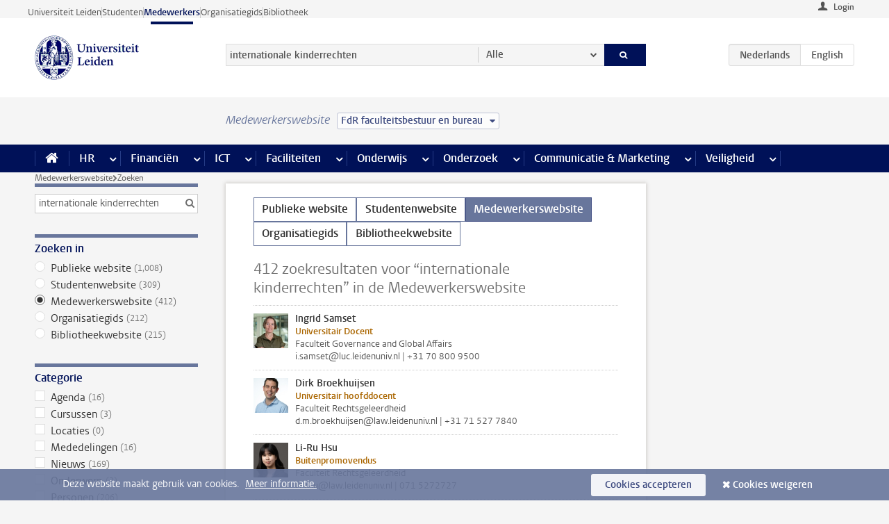

--- FILE ---
content_type: text/html;charset=UTF-8
request_url: https://www.medewerkers.universiteitleiden.nl/zoeken?website=staffmember-site&language=nl&q=internationale+kinderrechten&cf=rechtsgeleerdheid&cd=fdr-bestuur-bureau&pageNumber=2
body_size: 18533
content:



<!DOCTYPE html>
<html lang="nl"  data-version="1.217.00" >
<head>









<!-- standard page html head -->

<meta charset="utf-8">
<meta name="viewport" content="width=device-width, initial-scale=1">
<meta http-equiv="X-UA-Compatible" content="IE=edge">


    <title>Zoeken - Universiteit Leiden</title>

        <link rel="canonical" href="https://www.medewerkers.universiteitleiden.nl/zoeken"/>


    <meta name="contentsource" content="hippocms" />

        <meta name="robots" content="noindex"/>

<meta name="application-name" content="search"
data-content-type="overview"
data-protected="false"
data-language="nl"
data-last-modified-date="2026-01-17"
data-publication-date="2026-01-17"
data-website="staffmember-site"
/>
<!-- Favicon and CSS -->
<link rel='shortcut icon' href="/design-1.0/assets/icons/favicon.ico?cf=rechtsgeleerdheid&amp;cd=fdr-bestuur-bureau"/>
<link rel="stylesheet" href="/design-1.0/css/ul2staff/screen.css?cf=rechtsgeleerdheid&amp;amp;cd=fdr-bestuur-bureau?v=1.217.00"/>




<script>
  window.dataLayer = window.dataLayer || [];
  dataLayer.push ( {
    event: 'Custom dimensions', customDimensionData: {
      cookiesAccepted: 'false'
    },
    user: {
      internalTraffic: 'false',
    }
  });
</script>



    <!-- Global site tag (gtag.js) - Google Analytics -->
<script async src="https://www.googletagmanager.com/gtag/js?id=G-RZX9QQDBQS"></script>
<script>
  window.dataLayer = window.dataLayer || [];

  function gtag () {
    dataLayer.push(arguments);
  }

  gtag('js', new Date());
  gtag('config', 'G-RZX9QQDBQS');
</script>

    <!-- this line enables the loading of asynchronous components (together with the headContributions at the bottom) -->
    <!-- Header Scripts -->
</head>



<body class="intern staff overview" data-ajax-class='{"logged-in":"/ajaxloggedincheck?cf=rechtsgeleerdheid&amp;cd=fdr-bestuur-bureau", "unlocked":"/ajaxlockcheck?cf=rechtsgeleerdheid&amp;cd=fdr-bestuur-bureau"}'>

<!-- To enable JS-based styles: -->
<script> document.body.className += ' js'; </script>
<div class="skiplinks">
    <a href="#content" class="skiplink">Ga direct naar de inhoud</a>
</div>




<div class="header-container">
<div class="top-nav-section">
<nav class="top-nav wrapper js_mobile-fit-menu-items" data-show-text="toon alle" data-hide-text="verberg" data-items-text="menu onderdelen">
<ul id="sites-menu">
<li>
<a class=" track-event"
href="https://www.universiteitleiden.nl/"
data-event-category="external-site"
data-event-label="Topmenu staffmember-site"
>Universiteit Leiden</a>
</li>
<li>
<a class=" track-event"
href="https://www.student.universiteitleiden.nl/"
data-event-category="student-site"
data-event-label="Topmenu staffmember-site"
>Studenten</a>
</li>
<li>
<a class="active track-event"
href="/?cf=rechtsgeleerdheid&cd=fdr-bestuur-bureau"
data-event-category="staffmember-site"
data-event-label="Topmenu staffmember-site"
>Medewerkers</a>
</li>
<li>
<a class=" track-event"
href="https://www.organisatiegids.universiteitleiden.nl/"
data-event-category="org-site"
data-event-label="Topmenu staffmember-site"
>Organisatiegids</a>
</li>
<li>
<a class=" track-event"
href="https://www.bibliotheek.universiteitleiden.nl/"
data-event-category="library-site"
data-event-label="Topmenu staffmember-site"
>Bibliotheek</a>
</li>
</ul>
</nav>
</div>    <header id="header-main" class="wrapper">



<div class="user">

        <form action="/zoeken?_hn:type=action&amp;_hn:ref=r61_r2_r2&amp;website=staffmember-site&amp;language=nl&amp;q=internationale+kinderrechten&amp;cf=rechtsgeleerdheid&amp;cd=fdr-bestuur-bureau&amp;pageNumber=2" id="login" method="post">
            <input type="hidden" name="action" value="login">
            <fieldset>
                <button type="submit" class="track-event" data-event-category="login"
                        data-event-action="click">Login</button>
            </fieldset>
        </form>
</div>
        <h1 class="logo">
            <a href="/?cf=rechtsgeleerdheid&amp;cd=fdr-bestuur-bureau">
                <img width="151" height="64" src="/design-1.0/assets/images/zegel.png?cf=rechtsgeleerdheid&amp;cd=fdr-bestuur-bureau" alt="Universiteit Leiden"/>
            </a>
        </h1>
<!-- Standard page searchbox -->
<form id="search" method="get" action="searchresults-main">
<input type="hidden" name="website" value="staffmember-site"/>
<fieldset>
<legend>Zoek op onderwerp of persoon en selecteer categorie</legend>
<label for="search-field">Zoekterm</label>
<input id="search-field" type="search" name="q" data-suggest="https://www.medewerkers.universiteitleiden.nl/async/searchsuggestions?cf=rechtsgeleerdheid&amp;cd=fdr-bestuur-bureau"
data-wait="100" data-threshold="3"
value="internationale kinderrechten" placeholder="Zoek op onderwerp of persoon"/>
<ul class="options">
<li>
<a href="/zoeken?cf=rechtsgeleerdheid&amp;cd=fdr-bestuur-bureau" data-hidden='' data-hint="Zoek op onderwerp of persoon">
Alle </a>
</li>
<li>
<a href="/zoeken?cf=rechtsgeleerdheid&amp;cd=fdr-bestuur-bureau" data-hidden='{"content-category":"staffmember"}' data-hint="Zoek op&nbsp;personen">
Personen
</a>
</li>
<li>
<a href="/zoeken?cf=rechtsgeleerdheid&amp;cd=fdr-bestuur-bureau" data-hidden='{"content-category":"announcement"}' data-hint="Zoek op&nbsp;mededelingen">
Mededelingen
</a>
</li>
<li>
<a href="/zoeken?cf=rechtsgeleerdheid&amp;cd=fdr-bestuur-bureau" data-hidden='{"content-category":"news"}' data-hint="Zoek op&nbsp;nieuws">
Nieuws
</a>
</li>
<li>
<a href="/zoeken?cf=rechtsgeleerdheid&amp;cd=fdr-bestuur-bureau" data-hidden='{"content-category":"event"}' data-hint="Zoek op&nbsp;agenda">
Agenda
</a>
</li>
<li>
<a href="/zoeken?cf=rechtsgeleerdheid&amp;cd=fdr-bestuur-bureau" data-hidden='{"content-category":"researchfunding"}' data-hint="Zoek op&nbsp;onderzoeksfinanciering">
Onderzoeksfinanciering
</a>
</li>
<li>
<a href="/zoeken?cf=rechtsgeleerdheid&amp;cd=fdr-bestuur-bureau" data-hidden='{"content-category":"location"}' data-hint="Zoek op&nbsp;locaties">
Locaties
</a>
</li>
<li>
<a href="/zoeken?cf=rechtsgeleerdheid&amp;cd=fdr-bestuur-bureau" data-hidden='{"content-category":"course"}' data-hint="Zoek op&nbsp;cursussen">
Cursussen
</a>
</li>
<li>
<a href="/zoeken?cf=rechtsgeleerdheid&amp;cd=fdr-bestuur-bureau" data-hidden='{"content-category":"vacancy"}' data-hint="Zoek op&nbsp;vacatures">
Vacatures
</a>
</li>
<li>
<a href="/zoeken?cf=rechtsgeleerdheid&amp;cd=fdr-bestuur-bureau" data-hidden='{"content-category":"general"}' data-hint="Zoek op&nbsp;onderwerp">
Onderwerp
</a>
</li>
<li>
<a href="/zoeken?cf=rechtsgeleerdheid&amp;cd=fdr-bestuur-bureau" data-hidden='{"keywords":"true"}' data-hint="Zoek op&nbsp;trefwoorden">
Trefwoorden
</a>
</li>
</ul>
<button class="submit" type="submit">
<span>Zoeken</span>
</button>
</fieldset>
</form><div class="language-btn-group">
<span class="btn active">
<abbr title="Nederlands">nl</abbr>
</span>
<a href="https://www.staff.universiteitleiden.nl/search?q=internationale kinderrechten&amp;cd=fdr-bestuur-bureau&amp;website=staffmember-site&amp;cf=rechtsgeleerdheid&amp;language=nl" class="btn">
<abbr title="English">en</abbr>
</a>
</div>    </header>
</div>

<div>



<div class="mega-menu">





<div class="context-picker">
    <div class="wrapper">
        <div class="context-picker__items">
            <span class="context-picker__site-name">Medewerkerswebsite</span>
            <a href="#filter">
                <span>
                        FdR faculteitsbestuur en bureau
                </span>
            </a>
        </div>
    </div>
</div>

    <nav aria-label="mega menu" id="mega-menu" class="main-nav mega-menu js-disclosure-nav allow-hover-expanding" data-hamburger-destination="mega-menu"
         data-nav-label="Menu">
        <ul class="main-nav__list wrapper">
            <li class="main-nav__item" data-menu-style="mega-menu">
                <a class="home js-disclosure-nav__main-link" href="/?cf=rechtsgeleerdheid&amp;cd=fdr-bestuur-bureau"><span>Home</span></a>
            </li>



        <li class="main-nav__item" data-menu-style="mega-menu">


            <a href="/po?cf=rechtsgeleerdheid&amp;cd=fdr-bestuur-bureau" class="js-disclosure-nav__main-link">HR</a>

            <button
                    class="more-menu-items"
                    type="button"
                    aria-expanded
                    aria-haspopup="menu"
                    aria-controls="hr-pages"
            >
                <span class="visually-hidden">meer HR pagina’s</span>
            </button>



            <ul class="mega-menu__list mega-menu__list--left mega-menu__list--three-column" id="hr-pages">
                    <li class="mega-menu__item">


            <a href="/po/arbeidsvoorwaarden-salaris-en-vergoedingen?cf=rechtsgeleerdheid&amp;cd=fdr-bestuur-bureau" >Arbeidsvoorwaarden</a>

                        <ul>
                                <li class="mega-menu__item mega-menu__item--lvl2">


            <a href="/po/arbeidsvoorwaarden-salaris-en-vergoedingen/salaris?cf=rechtsgeleerdheid&amp;cd=fdr-bestuur-bureau" >Salaris</a>

                                </li>
                                <li class="mega-menu__item mega-menu__item--lvl2">


            <a href="/po/arbeidsvoorwaarden-salaris-en-vergoedingen/werktijden/werktijden?cf=rechtsgeleerdheid&amp;cd=fdr-bestuur-bureau" >Werktijden</a>

                                </li>
                                <li class="mega-menu__item mega-menu__item--lvl2">


            <a href="/po/arbeidsvoorwaarden-salaris-en-vergoedingen/dienstreizen?cf=rechtsgeleerdheid&amp;cd=fdr-bestuur-bureau" >Dienstreizen</a>

                                </li>
                                <li class="mega-menu__item mega-menu__item--lvl2">


            <a href="/po/arbeidsvoorwaarden-salaris-en-vergoedingen/vergoedingen-en-declaraties?cf=rechtsgeleerdheid&amp;cd=fdr-bestuur-bureau" >Vergoedingen en declaraties</a>

                                </li>
                                <li class="mega-menu__item mega-menu__item--lvl2">


            <a href="/po/arbeidsvoorwaarden-salaris-en-vergoedingen/arbeidsvoorwaarden/cao?cf=rechtsgeleerdheid&amp;cd=fdr-bestuur-bureau" >CAO</a>

                                </li>
                                <li class="mega-menu__item mega-menu__item--lvl2">


            <a href="/po/arbeidsvoorwaarden-salaris-en-vergoedingen/keuzemodel-arbeidsvoorwaarden/keuzemodel-arbeidsvoorwaarden?cf=rechtsgeleerdheid&amp;cd=fdr-bestuur-bureau" >Keuzemodel arbeidsvoorwaarden</a>

                                </li>
                                <li class="mega-menu__item mega-menu__item--lvl2">


            <a href="/po/arbeidsvoorwaarden-salaris-en-vergoedingen/verlof/vakantie?cf=rechtsgeleerdheid&amp;cd=fdr-bestuur-bureau" >Verlof</a>

                                </li>
                        </ul>
                    </li>
                    <li class="mega-menu__item">


            <a href="/po/nieuwe-medewerker?cf=rechtsgeleerdheid&amp;cd=fdr-bestuur-bureau" >Nieuwe medewerker</a>

                        <ul>
                                <li class="mega-menu__item mega-menu__item--lvl2">


            <a href="/po/nieuwe-medewerker/arbeidsvoorwaarden/overzicht-arbeidsvoorwaarden?cf=rechtsgeleerdheid&amp;cd=fdr-bestuur-bureau" >Arbeidsvoorwaarden</a>

                                </li>
                                <li class="mega-menu__item mega-menu__item--lvl2">


            <a href="/po/nieuwe-medewerker/registratie-en-contract?cf=rechtsgeleerdheid&amp;cd=fdr-bestuur-bureau" >Registratie en contract</a>

                                </li>
                                <li class="mega-menu__item mega-menu__item--lvl2">


            <a href="/po/international-staff/service-centre-international-staff/service-centre-international-staff?cf=rechtsgeleerdheid&amp;cd=fdr-bestuur-bureau" >International staff</a>

                                </li>
                                <li class="mega-menu__item mega-menu__item--lvl2">


            <a href="/po/nieuwe-medewerker/praktische-zaken/introductiedag-nieuwe-medewerkers?cf=rechtsgeleerdheid&amp;cd=fdr-bestuur-bureau" >Praktische zaken</a>

                                </li>
                        </ul>
                    </li>
                    <li class="mega-menu__item">


            <a href="/po/gezondheid?cf=rechtsgeleerdheid&amp;cd=fdr-bestuur-bureau" >Gezondheid</a>

                        <ul>
                                <li class="mega-menu__item mega-menu__item--lvl2">


            <a href="/po/gezondheid/ziek?cf=rechtsgeleerdheid&amp;cd=fdr-bestuur-bureau" >Ziek</a>

                                </li>
                                <li class="mega-menu__item mega-menu__item--lvl2">


            <a href="/po/gezondheid/zwangerschap?cf=rechtsgeleerdheid&amp;cd=fdr-bestuur-bureau" >Zwangerschap</a>

                                </li>
                                <li class="mega-menu__item mega-menu__item--lvl2">


            <a href="/po/gezondheid/functiebeperking?cf=rechtsgeleerdheid&amp;cd=fdr-bestuur-bureau" >Functiebeperking</a>

                                </li>
                                <li class="mega-menu__item mega-menu__item--lvl2">


            <a href="/po/gezondheid/bedrijfsarts?cf=rechtsgeleerdheid&amp;cd=fdr-bestuur-bureau" >Bedrijfsarts</a>

                                </li>
                                <li class="mega-menu__item mega-menu__item--lvl2">


            <a href="/po/gezondheid/mentale-fitheid?cf=rechtsgeleerdheid&amp;cd=fdr-bestuur-bureau" >Mentale fitheid</a>

                                </li>
                                <li class="mega-menu__item mega-menu__item--lvl2">


            <a href="/po/gezondheid/werkdruk?cf=rechtsgeleerdheid&amp;cd=fdr-bestuur-bureau" >Werkdruk</a>

                                </li>
                                <li class="mega-menu__item mega-menu__item--lvl2">


            <a href="/po/gezondheid/leiden-healty-university?cf=rechtsgeleerdheid&amp;cd=fdr-bestuur-bureau" >Leiden Healthy University</a>

                                </li>
                        </ul>
                    </li>
                    <li class="mega-menu__item">


            <a href="/po/hulp-ondersteuning-en-klachten?cf=rechtsgeleerdheid&amp;cd=fdr-bestuur-bureau" >Hulp, ondersteuning en klachten</a>

                        <ul>
                                <li class="mega-menu__item mega-menu__item--lvl2">


            <a href="/veiligheid/begeleiding-en-advies-bij-problemen-op-het-werk?cf=rechtsgeleerdheid&amp;cd=fdr-bestuur-bureau" >Begeleiding en advies bij klachten</a>

                                </li>
                                <li class="mega-menu__item mega-menu__item--lvl2">


            <a href="/po/hulp-ondersteuning-en-klachten/contact/pssc-servicepunt?cf=rechtsgeleerdheid&amp;cd=fdr-bestuur-bureau" >Contact</a>

                                </li>
                                <li class="mega-menu__item mega-menu__item--lvl2">


            <a href="/po/hulp-ondersteuning-en-klachten/contact/pssc-servicepunt?cf=rechtsgeleerdheid&amp;cd=fdr-bestuur-bureau" >Servicepunt Personeel</a>

                                </li>
                                <li class="mega-menu__item mega-menu__item--lvl2">


            <a href="/po/hulp-ondersteuning-en-klachten/bas-insite?cf=rechtsgeleerdheid&amp;cd=fdr-bestuur-bureau" >BAS InSite</a>

                                </li>
                        </ul>
                    </li>
                    <li class="mega-menu__item">


            <a href="/po/international-staff?cf=rechtsgeleerdheid&amp;cd=fdr-bestuur-bureau" >International Staff</a>

                        <ul>
                                <li class="mega-menu__item mega-menu__item--lvl2">


            <a href="/po/international-staff/getting-around/getting-around?cf=rechtsgeleerdheid&amp;cd=fdr-bestuur-bureau" >Getting around</a>

                                </li>
                                <li class="mega-menu__item mega-menu__item--lvl2">


            <a href="/po/international-staff/housing/university-accommodation?cf=rechtsgeleerdheid&amp;cd=fdr-bestuur-bureau" >Housing</a>

                                </li>
                                <li class="mega-menu__item mega-menu__item--lvl2">


            <a href="/po/international-staff/immigration-and-formalities/immigration-and-formalities?cf=rechtsgeleerdheid&amp;cd=fdr-bestuur-bureau" >Immigration and formalities</a>

                                </li>
                                <li class="mega-menu__item mega-menu__item--lvl2">


            <a href="/po/international-staff/insurances/health-insurance?cf=rechtsgeleerdheid&amp;cd=fdr-bestuur-bureau" >Insurances</a>

                                </li>
                                <li class="mega-menu__item mega-menu__item--lvl2">


            <a href="/po/international-staff/service-centre-international-staff/service-centre-international-staff?cf=rechtsgeleerdheid&amp;cd=fdr-bestuur-bureau" >Service Centre International Staff</a>

                                </li>
                                <li class="mega-menu__item mega-menu__item--lvl2">


            <a href="/po/international-staff/social-life-and-settling-in/social-life-and-settling-in?cf=rechtsgeleerdheid&amp;cd=fdr-bestuur-bureau" >Social life and settling in</a>

                                </li>
                                <li class="mega-menu__item mega-menu__item--lvl2">


            <a href="/po/international-staff/taxes-and-social-security/taxes-and-social-security?cf=rechtsgeleerdheid&amp;cd=fdr-bestuur-bureau" >Taxes and social security</a>

                                </li>
                                <li class="mega-menu__item mega-menu__item--lvl2">


            <a href="/po/international-staff/frequently-asked-questions/frequently-asked-questions?cf=rechtsgeleerdheid&amp;cd=fdr-bestuur-bureau" >Frequently asked questions</a>

                                </li>
                        </ul>
                    </li>
                    <li class="mega-menu__item">


            <a href="/po/leren-en-ontwikkelen?cf=rechtsgeleerdheid&amp;cd=fdr-bestuur-bureau" >Leren en ontwikkelen</a>

                        <ul>
                                <li class="mega-menu__item mega-menu__item--lvl2">


            <a href="/po/opleidingen-en-loopbaan/opleidingen/aanbod?cf=rechtsgeleerdheid&amp;cd=fdr-bestuur-bureau" >Opleidingen</a>

                                </li>
                                <li class="mega-menu__item mega-menu__item--lvl2">


            <a href="/po/leren-en-ontwikkelen/coaching?cf=rechtsgeleerdheid&amp;cd=fdr-bestuur-bureau" >Coaching</a>

                                </li>
                                <li class="mega-menu__item mega-menu__item--lvl2">


            <a href="/po/opleidingen-en-loopbaan/docentontwikkeling?cf=rechtsgeleerdheid&amp;cd=fdr-bestuur-bureau" >Docentontwikkeling</a>

                                </li>
                                <li class="mega-menu__item mega-menu__item--lvl2">


            <a href="/po/opleidingen-en-loopbaan/promovendi-en-postdocs/promovendi?cf=rechtsgeleerdheid&amp;cd=fdr-bestuur-bureau" >Promovendi en postdocs</a>

                                </li>
                        </ul>
                    </li>
                    <li class="mega-menu__item">


            <a href="/po/personeelsbeleid-en-gedragscodes?cf=rechtsgeleerdheid&amp;cd=fdr-bestuur-bureau" >Personeelsbeleid</a>

                        <ul>
                                <li class="mega-menu__item mega-menu__item--lvl2">


            <a href="/po/personeelsbeleid-en-gedragscodes/diversiteit-en-inclusiviteit/werken-in-een-diverse-omgeving?cf=rechtsgeleerdheid&amp;cd=fdr-bestuur-bureau" >Diversiteit en inclusiviteit</a>

                                </li>
                                <li class="mega-menu__item mega-menu__item--lvl2">


            <a href="/po/personeelsbeleid-en-gedragscodes/gedragscodes/gedragscode-integriteit?cf=rechtsgeleerdheid&amp;cd=fdr-bestuur-bureau" >Gedragscodes</a>

                                </li>
                                <li class="mega-menu__item mega-menu__item--lvl2">


            <a href="/po/personeelsbeleid-en-gedragscodes/hr-beleid/universitair-personeelsbeleid?cf=rechtsgeleerdheid&amp;cd=fdr-bestuur-bureau" >HR beleid</a>

                                </li>
                                <li class="mega-menu__item mega-menu__item--lvl2">


            <a href="/po/personeelsbeleid-en-gedragscodes/werving-aanstelling-en-inhuur?cf=rechtsgeleerdheid&amp;cd=fdr-bestuur-bureau" >Werving en selectie</a>

                                </li>
                                <li class="mega-menu__item mega-menu__item--lvl2">


            <a href="/po/grow?cf=rechtsgeleerdheid&amp;cd=fdr-bestuur-bureau" >GROW</a>

                                </li>
                                <li class="mega-menu__item mega-menu__item--lvl2">


            <a href="https://www.universiteitleiden.nl/dossiers/leiderschap" >Leiderschap</a>

                                </li>
                        </ul>
                    </li>
                    <li class="mega-menu__item">


            <a href="/po/sociale-veiligheid?cf=rechtsgeleerdheid&amp;cd=fdr-bestuur-bureau" >Sociale veiligheid</a>

                        <ul>
                                <li class="mega-menu__item mega-menu__item--lvl2">


            <a href="/po/sociale-veiligheid/vertrouwenspersonen/vertrouwelijk-advies-van-een-vertrouwenspersoon?cf=rechtsgeleerdheid&amp;cd=fdr-bestuur-bureau" >Vertrouwenspersonen</a>

                                </li>
                                <li class="mega-menu__item mega-menu__item--lvl2">


            <a href="/po/sociale-veiligheid/commissies-voor-klachten-beroep-en-bezwaar?cf=rechtsgeleerdheid&amp;cd=fdr-bestuur-bureau" >Commissies voor klachten, beroep en bezwaar</a>

                                </li>
                                <li class="mega-menu__item mega-menu__item--lvl2">


            <a href="/po/sociale-veiligheid/ombudsfunctionaris-medewerkers?cf=rechtsgeleerdheid&amp;cd=fdr-bestuur-bureau" >Ombudsfunctionaris medewerkers</a>

                                </li>
                        </ul>
                    </li>
                    <li class="mega-menu__item">


            <a href="/po/sociale-zekerheid-en-verzekering?cf=rechtsgeleerdheid&amp;cd=fdr-bestuur-bureau" >Sociale zekerheid en verzekering</a>

                        <ul>
                                <li class="mega-menu__item mega-menu__item--lvl2">


            <a href="/po/sociale-zekerheid-en-verzekering/andere-baan/andere-baan-of-einde-contract?cf=rechtsgeleerdheid&amp;cd=fdr-bestuur-bureau" >Andere baan</a>

                                </li>
                                <li class="mega-menu__item mega-menu__item--lvl2">


            <a href="/po/sociale-zekerheid-en-verzekering/arbeidsongeschiktheid/uitkeringen-bij-arbeidsongeschiktheid?cf=rechtsgeleerdheid&amp;cd=fdr-bestuur-bureau" >Arbeidsongeschiktheid</a>

                                </li>
                                <li class="mega-menu__item mega-menu__item--lvl2">


            <a href="/po/sociale-zekerheid-en-verzekering/collectieve-verzekeringen/zorgverzekering?cf=rechtsgeleerdheid&amp;cd=fdr-bestuur-bureau" >Collectieve verzekeringen</a>

                                </li>
                                <li class="mega-menu__item mega-menu__item--lvl2">


            <a href="/po/sociale-zekerheid-en-verzekering/pensioen/pensioenopbouw-abp?cf=rechtsgeleerdheid&amp;cd=fdr-bestuur-bureau" >Pensioen</a>

                                </li>
                                <li class="mega-menu__item mega-menu__item--lvl2">


            <a href="/po/sociale-zekerheid-en-verzekering/werkloosheid/uitkeringen-bij-werkloosheid?cf=rechtsgeleerdheid&amp;cd=fdr-bestuur-bureau" >Werkloosheid</a>

                                </li>
                        </ul>
                    </li>
            </ul>
        </li>
        <li class="main-nav__item" data-menu-style="mega-menu">


            <a href="/financien--inkoop?cf=rechtsgeleerdheid&amp;cd=fdr-bestuur-bureau" class="js-disclosure-nav__main-link">Financiën</a>

            <button
                    class="more-menu-items"
                    type="button"
                    aria-expanded
                    aria-haspopup="menu"
                    aria-controls="financi-n-pages"
            >
                <span class="visually-hidden">meer Financiën pagina’s</span>
            </button>



            <ul class="mega-menu__list mega-menu__list--left mega-menu__list--three-column" id="financi-n-pages">
                    <li class="mega-menu__item">


            <a href="/financien--inkoop/financieel-beleid?cf=rechtsgeleerdheid&amp;cd=fdr-bestuur-bureau" >Financieel beleid</a>

                        <ul>
                                <li class="mega-menu__item mega-menu__item--lvl2">


            <a href="/financien--inkoop/financieel-beleid/audits?cf=rechtsgeleerdheid&amp;cd=fdr-bestuur-bureau" >Audits</a>

                                </li>
                                <li class="mega-menu__item mega-menu__item--lvl2">


            <a href="/financien--inkoop/financieel-beleid/planning-en-controlcyclus/begroting?cf=rechtsgeleerdheid&amp;cd=fdr-bestuur-bureau" >Financiële planning en controlcyclus</a>

                                </li>
                                <li class="mega-menu__item mega-menu__item--lvl2">


            <a href="/financien--inkoop/financieel-beleid/jaarplanning-kadernota-en-begroting/collegegelden?cf=rechtsgeleerdheid&amp;cd=fdr-bestuur-bureau" >Financiën van de universiteit</a>

                                </li>
                                <li class="mega-menu__item mega-menu__item--lvl2">


            <a href="/protected/financien--inkoop/financieel-beleid/regelgeving-en-richtlijnen/handboek-financien?cf=rechtsgeleerdheid&amp;cd=fdr-bestuur-bureau" >Regelgeving en richtlijnen</a>

                                </li>
                        </ul>
                    </li>
                    <li class="mega-menu__item">


            <a href="/financien--inkoop/financiele-dienstverlening?cf=rechtsgeleerdheid&amp;cd=fdr-bestuur-bureau" >Financiele dienstverlening</a>

                        <ul>
                                <li class="mega-menu__item mega-menu__item--lvl2">


            <a href="/protected/financien--inkoop/financiele-dienstverlening/factuur-betalen?cf=rechtsgeleerdheid&amp;cd=fdr-bestuur-bureau" >Factuur betalen</a>

                                </li>
                                <li class="mega-menu__item mega-menu__item--lvl2">


            <a href="/protected/financien--inkoop/financiele-dienstverlening/betalingen-zonder-factuur-per-bank-vvv-bon-of-contante-belastingvergoeding?cf=rechtsgeleerdheid&amp;cd=fdr-bestuur-bureau" >Betaling zonder factuur</a>

                                </li>
                                <li class="mega-menu__item mega-menu__item--lvl2">


            <a href="/financien--inkoop/financiele-dienstverlening/uitbetaling-deelnemers-onderzoek?cf=rechtsgeleerdheid&amp;cd=fdr-bestuur-bureau" >Uitbetaling deelnemers onderzoek</a>

                                </li>
                                <li class="mega-menu__item mega-menu__item--lvl2">


            <a href="/protected/financien--inkoop/financiele-dienstverlening/factuur-versturen-en-betalingen-ontvangen?cf=rechtsgeleerdheid&amp;cd=fdr-bestuur-bureau" >Factuur versturen en betalingen ontvangen</a>

                                </li>
                                <li class="mega-menu__item mega-menu__item--lvl2">


            <a href="https://www.medewerkers.universiteitleiden.nl/protected/financien--inkoop/financiele-dienstverlening/congressen-en-seminars/congressen-en-seminars" >Congressen en seminars</a>

                                </li>
                        </ul>
                    </li>
                    <li class="mega-menu__item">


            <a href="/protected/financien--inkoop/inkopen-aanbesteden-en-bestellen?cf=rechtsgeleerdheid&amp;cd=fdr-bestuur-bureau" >Inkopen, aanbesteden en bestellen</a>

                        <ul>
                                <li class="mega-menu__item mega-menu__item--lvl2">


            <a href="/protected/financien--inkoop/inkopen-aanbesteden-en-bestellen/inkopen-bij-de-universiteit/inkoopprocedures?cf=rechtsgeleerdheid&amp;cd=fdr-bestuur-bureau" >Inkopen bij de universiteit</a>

                                </li>
                                <li class="mega-menu__item mega-menu__item--lvl2">


            <a href="/protected/financien--inkoop/inkopen-aanbesteden-en-bestellen/overzicht-raamcontracten/raamcontracten?cf=rechtsgeleerdheid&amp;cd=fdr-bestuur-bureau" >Overzicht leveranciers</a>

                                </li>
                                <li class="mega-menu__item mega-menu__item--lvl2">


            <a href="/financien--inkoop/inkopen-aanbesteden-en-bestellen/serviceplein?cf=rechtsgeleerdheid&amp;cd=fdr-bestuur-bureau" >Serviceplein</a>

                                </li>
                                <li class="mega-menu__item mega-menu__item--lvl2">


            <a href="/protected/financien--inkoop/inkopen-aanbesteden-en-bestellen?cf=rechtsgeleerdheid&amp;cd=fdr-bestuur-bureau" >Vastgoed</a>

                                </li>
                                <li class="mega-menu__item mega-menu__item--lvl2">


            <a href="https://www.medewerkers.universiteitleiden.nl/protected/financien--inkoop/inkopen-aanbesteden-en-bestellen/wetenschappelijke-apparatuur/wetenschappelijke-apparatuur" >Wetenschappelijke apparatuur</a>

                                </li>
                        </ul>
                    </li>
                    <li class="mega-menu__item">


            <a href="/financien--inkoop/hulp-en-ondersteuning?cf=rechtsgeleerdheid&amp;cd=fdr-bestuur-bureau" >Hulp en ondersteuning</a>

                        <ul>
                                <li class="mega-menu__item mega-menu__item--lvl2">


            <a href="/financien--inkoop/hulp-en-ondersteuning/afdeling-audit?cf=rechtsgeleerdheid&amp;cd=fdr-bestuur-bureau" >Afdeling Audit</a>

                                </li>
                                <li class="mega-menu__item mega-menu__item--lvl2">


            <a href="/financien--inkoop/hulp-en-ondersteuning/directie-financien---centraal/directie-financien?cf=rechtsgeleerdheid&amp;cd=fdr-bestuur-bureau" >Directie Financiën Centraal</a>

                                </li>
                                <li class="mega-menu__item mega-menu__item--lvl2">


            <a href="/protected/financien--inkoop/hulp-en-ondersteuning/financiele-afdelingen-decentraal/financiele-afdelingen---decentraal?cf=rechtsgeleerdheid&amp;cd=fdr-bestuur-bureau" >Financiële afdelingen Decentraal</a>

                                </li>
                                <li class="mega-menu__item mega-menu__item--lvl2">


            <a href="https://www.medewerkers.universiteitleiden.nl/protected/financien--inkoop/hulp-en-ondersteuning/fssc-servicepunt/fssc-servicepunt" >Servicepunt Financieel</a>

                                </li>
                                <li class="mega-menu__item mega-menu__item--lvl2">


            <a href="/financien--inkoop/hulp-en-ondersteuning/universitaire-inkoop-leiden/universitaire-inkoop-leiden?cf=rechtsgeleerdheid&amp;cd=fdr-bestuur-bureau" >Universitaire Inkoop Leiden</a>

                                </li>
                        </ul>
                    </li>
                    <li class="mega-menu__item">


            <a href="/financien--inkoop/projecten-2e-en-3e-geldstroom?cf=rechtsgeleerdheid&amp;cd=fdr-bestuur-bureau" >Projecten tweede en derde geldstroom</a>

                        <ul>
                                <li class="mega-menu__item mega-menu__item--lvl2">


            <a href="/protected/financien--inkoop/projecten-2e-en-3e-geldstroom/financieel-projectbeheer/projectbeheer?cf=rechtsgeleerdheid&amp;cd=fdr-bestuur-bureau" >Financieel projectbeheer</a>

                                </li>
                                <li class="mega-menu__item mega-menu__item--lvl2">


            <a href="https://www.medewerkers.universiteitleiden.nl/protected/financien--inkoop/projecten-2e-en-3e-geldstroom/werken-voor-derden/werken-voor-derden" >Werken voor derden</a>

                                </li>
                        </ul>
                    </li>
                    <li class="mega-menu__item">


            <a href="/financien--inkoop/vergoedingen-en-declaraties?cf=rechtsgeleerdheid&amp;cd=fdr-bestuur-bureau" >Vergoedingen en declaraties</a>

                        <ul>
                                <li class="mega-menu__item mega-menu__item--lvl2">


            <a href="/po/arbeidsvoorwaarden-salaris-en-vergoedingen/vergoedingen-en-declaraties/declaraties?cf=rechtsgeleerdheid&amp;cd=fdr-bestuur-bureau" >Declaraties</a>

                                </li>
                                <li class="mega-menu__item mega-menu__item--lvl2">


            <a href="/po/arbeidsvoorwaarden-salaris-en-vergoedingen/vergoedingen-en-declaraties/dienstreizen?cf=rechtsgeleerdheid&amp;cd=fdr-bestuur-bureau" >Dienstreizen</a>

                                </li>
                                <li class="mega-menu__item mega-menu__item--lvl2">


            <a href="/po/arbeidsvoorwaarden-salaris-en-vergoedingen/vergoedingen-en-declaraties/incidentele-vergoedingen?cf=rechtsgeleerdheid&amp;cd=fdr-bestuur-bureau" >Incidentele vergoedingen</a>

                                </li>
                                <li class="mega-menu__item mega-menu__item--lvl2">


            <a href="/po/arbeidsvoorwaarden-salaris-en-vergoedingen/vergoedingen-en-declaraties/verhuizen?cf=rechtsgeleerdheid&amp;cd=fdr-bestuur-bureau" >Verhuizen</a>

                                </li>
                                <li class="mega-menu__item mega-menu__item--lvl2">


            <a href="/po/arbeidsvoorwaarden-salaris-en-vergoedingen/vergoedingen-en-declaraties/woon-werkverkeer?cf=rechtsgeleerdheid&amp;cd=fdr-bestuur-bureau" >Woon-werkverkeer</a>

                                </li>
                        </ul>
                    </li>
            </ul>
        </li>
        <li class="main-nav__item" data-menu-style="mega-menu">


            <a href="/ict?cf=rechtsgeleerdheid&amp;cd=fdr-bestuur-bureau" class="js-disclosure-nav__main-link">ICT</a>

            <button
                    class="more-menu-items"
                    type="button"
                    aria-expanded
                    aria-haspopup="menu"
                    aria-controls="ict-pages"
            >
                <span class="visually-hidden">meer ICT pagina’s</span>
            </button>



            <ul class="mega-menu__list mega-menu__list--left mega-menu__list--three-column" id="ict-pages">
                    <li class="mega-menu__item">


            <a href="/ict/e-mail?cf=rechtsgeleerdheid&amp;cd=fdr-bestuur-bureau" >E-mail</a>

                        <ul>
                                <li class="mega-menu__item mega-menu__item--lvl2">


            <a href="/ict/e-mail/mail-en-agenda-synchroniseren?cf=rechtsgeleerdheid&amp;cd=fdr-bestuur-bureau" >Mail en agenda synchroniseren</a>

                                </li>
                        </ul>
                    </li>
                    <li class="mega-menu__item">


            <a href="/ict/ict-werkplek?cf=rechtsgeleerdheid&amp;cd=fdr-bestuur-bureau" >ICT-werkplek</a>

                        <ul>
                                <li class="mega-menu__item mega-menu__item--lvl2">


            <a href="/ict/ict-werkplek/hardware/computers-en-laptops?cf=rechtsgeleerdheid&amp;cd=fdr-bestuur-bureau" >Hardware</a>

                                </li>
                                <li class="mega-menu__item mega-menu__item--lvl2">


            <a href="/ict/ict-werkplek/printen-en-kopieren/printen-en-kopieren?cf=rechtsgeleerdheid&amp;cd=fdr-bestuur-bureau" >Printen en kopiëren</a>

                                </li>
                                <li class="mega-menu__item mega-menu__item--lvl2">


            <a href="/ict/ict-werkplek/software-en-samenwerkingstools?cf=rechtsgeleerdheid&amp;cd=fdr-bestuur-bureau" >Software en online tools</a>

                                </li>
                                <li class="mega-menu__item mega-menu__item--lvl2">


            <a href="/ict/ict-werkplek/telefonie?cf=rechtsgeleerdheid&amp;cd=fdr-bestuur-bureau" >Telefonie</a>

                                </li>
                                <li class="mega-menu__item mega-menu__item--lvl2">


            <a href="/ict/ict-werkplek/wifi/wifi-en-eduroam?cf=rechtsgeleerdheid&amp;cd=fdr-bestuur-bureau" >Wifi</a>

                                </li>
                        </ul>
                    </li>
                    <li class="mega-menu__item">


            <a href="/ict/ulcn-account?cf=rechtsgeleerdheid&amp;cd=fdr-bestuur-bureau" >ULCN-account</a>

                        <ul>
                                <li class="mega-menu__item mega-menu__item--lvl2">


            <a href="/ict/ulcn-account/wachtwoord-vergeten?cf=rechtsgeleerdheid&amp;cd=fdr-bestuur-bureau" >Wachtwoord vergeten of wijzigen</a>

                                </li>
                                <li class="mega-menu__item mega-menu__item--lvl2">


            <a href="/ict/ulcn-account/gebruikersnaam?cf=rechtsgeleerdheid&amp;cd=fdr-bestuur-bureau" >Gebruikersnaam</a>

                                </li>
                                <li class="mega-menu__item mega-menu__item--lvl2">


            <a href="/ict/ulcn-account/activeren-en-beheren?cf=rechtsgeleerdheid&amp;cd=fdr-bestuur-bureau" >Activeren en beheren</a>

                                </li>
                                <li class="mega-menu__item mega-menu__item--lvl2">


            <a href="/ict/ulcn-account/aanvullende-authenticatie?cf=rechtsgeleerdheid&amp;cd=fdr-bestuur-bureau" >Aanvullende authenticatie (MFA)</a>

                                </li>
                                <li class="mega-menu__item mega-menu__item--lvl2">


            <a href="/ict/ulcn-account/gastaccount-aanvragen?cf=rechtsgeleerdheid&amp;cd=fdr-bestuur-bureau" >Gastaccount aanvragen</a>

                                </li>
                        </ul>
                    </li>
                    <li class="mega-menu__item">


            <a href="/ict/thuiswerken?cf=rechtsgeleerdheid&amp;cd=fdr-bestuur-bureau" >Thuiswerken</a>

                        <ul>
                                <li class="mega-menu__item mega-menu__item--lvl2">


            <a href="/ict/thuiswerken/office-365-en-onedrive?cf=rechtsgeleerdheid&amp;cd=fdr-bestuur-bureau" >Microsoft 365 en OneDrive</a>

                                </li>
                                <li class="mega-menu__item mega-menu__item--lvl2">


            <a href="/ict/thuiswerken/microsoft-teams?cf=rechtsgeleerdheid&amp;cd=fdr-bestuur-bureau" >Microsoft Teams</a>

                                </li>
                                <li class="mega-menu__item mega-menu__item--lvl2">


            <a href="/ict/thuiswerken/remote-werkplek?cf=rechtsgeleerdheid&amp;cd=fdr-bestuur-bureau" >Remote Werkplek</a>

                                </li>
                                <li class="mega-menu__item mega-menu__item--lvl2">


            <a href="/ict/thuiswerken/veilig-online-thuiswerken?cf=rechtsgeleerdheid&amp;cd=fdr-bestuur-bureau" >Veilig online thuiswerken</a>

                                </li>
                        </ul>
                    </li>
                    <li class="mega-menu__item">


            <a href="/ict/hulp-en-ondersteuning?cf=rechtsgeleerdheid&amp;cd=fdr-bestuur-bureau" >Hulp en ondersteuning</a>

                        <ul>
                                <li class="mega-menu__item mega-menu__item--lvl2">


            <a href="/ict/hulp-en-ondersteuning/aanvraagformulieren/aanvraagformulieren?cf=rechtsgeleerdheid&amp;cd=fdr-bestuur-bureau" >Aanvraagformulieren</a>

                                </li>
                                <li class="mega-menu__item mega-menu__item--lvl2">


            <a href="/ict/hulp-en-ondersteuning/handleidingen?cf=rechtsgeleerdheid&amp;cd=fdr-bestuur-bureau" >Handleidingen</a>

                                </li>
                                <li class="mega-menu__item mega-menu__item--lvl2">


            <a href="/ict/hulp-en-ondersteuning/helpdesks-en-contactpersonen/helpdesk-issc?cf=rechtsgeleerdheid&amp;cd=fdr-bestuur-bureau" >Helpdesks en contactpersonen</a>

                                </li>
                                <li class="mega-menu__item mega-menu__item--lvl2">


            <a href="/ict/hulp-en-ondersteuning/onderhoud-en-storingen/onderhoud?cf=rechtsgeleerdheid&amp;cd=fdr-bestuur-bureau" >Onderhoud en storingen</a>

                                </li>
                        </ul>
                    </li>
                    <li class="mega-menu__item">


            <a href="/ict/ict-en-onderzoek?cf=rechtsgeleerdheid&amp;cd=fdr-bestuur-bureau" >ICT en onderzoek</a>

                        <ul>
                        </ul>
                    </li>
                    <li class="mega-menu__item">


            <a href="/onderwijs/ict-en-onderwijs?cf=rechtsgeleerdheid&amp;cd=fdr-bestuur-bureau" >ICT en onderwijs: kijk onder Onderwijs</a>

                        <ul>
                        </ul>
                    </li>
            </ul>
        </li>
        <li class="main-nav__item" data-menu-style="mega-menu">


            <a href="/gebouwen-faciliteiten?cf=rechtsgeleerdheid&amp;cd=fdr-bestuur-bureau" class="js-disclosure-nav__main-link">Faciliteiten</a>

            <button
                    class="more-menu-items"
                    type="button"
                    aria-expanded
                    aria-haspopup="menu"
                    aria-controls="faciliteiten-pages"
            >
                <span class="visually-hidden">meer Faciliteiten pagina’s</span>
            </button>



            <ul class="mega-menu__list mega-menu__list--left mega-menu__list--three-column" id="faciliteiten-pages">
                    <li class="mega-menu__item">


            <a href="/gebouwen-faciliteiten/werkplek/werkplek-op-kantoor?cf=rechtsgeleerdheid&amp;cd=fdr-bestuur-bureau" >Werkplek</a>

                        <ul>
                                <li class="mega-menu__item mega-menu__item--lvl2">


            <a href="/gebouwen-faciliteiten/werkplek/werkplek-op-kantoor?cf=rechtsgeleerdheid&amp;cd=fdr-bestuur-bureau" >Werkplek op kantoor</a>

                                </li>
                                <li class="mega-menu__item mega-menu__item--lvl2">


            <a href="/gebouwen-faciliteiten/werkplek/werkplek-reserveren?cf=rechtsgeleerdheid&amp;cd=fdr-bestuur-bureau" >Werkplek reserveren</a>

                                </li>
                                <li class="mega-menu__item mega-menu__item--lvl2">


            <a href="/gebouwen-faciliteiten/werkplek/thuiswerkfaciliteiten-aanvragen?cf=rechtsgeleerdheid&amp;cd=fdr-bestuur-bureau" >Thuiswerkfaciliteiten aanvragen</a>

                                </li>
                                <li class="mega-menu__item mega-menu__item--lvl2">


            <a href="/gebouwen-faciliteiten/werkplek/laboratoria/werken-in-een-lab?cf=rechtsgeleerdheid&amp;cd=fdr-bestuur-bureau" >Laboratoria</a>

                                </li>
                                <li class="mega-menu__item mega-menu__item--lvl2">


            <a href="/gebouwen-faciliteiten/werkplek/milieubewust-werken?cf=rechtsgeleerdheid&amp;cd=fdr-bestuur-bureau" >Milieubewust werken</a>

                                </li>
                        </ul>
                    </li>
                    <li class="mega-menu__item">


            <a href="/gebouwen-faciliteiten/faciliteiten?cf=rechtsgeleerdheid&amp;cd=fdr-bestuur-bureau" >Faciliteiten</a>

                        <ul>
                                <li class="mega-menu__item mega-menu__item--lvl2">


            <a href="/gebouwen-faciliteiten/faciliteiten/parkeren?cf=rechtsgeleerdheid&amp;cd=fdr-bestuur-bureau" >Parkeren</a>

                                </li>
                                <li class="mega-menu__item mega-menu__item--lvl2">


            <a href="/gebouwen-faciliteiten/faciliteiten/printen-kopieren-en-drukwerk?cf=rechtsgeleerdheid&amp;cd=fdr-bestuur-bureau" >Printen, kopiëren en drukwerk</a>

                                </li>
                                <li class="mega-menu__item mega-menu__item--lvl2">


            <a href="/gebouwen-faciliteiten/faciliteiten/lu-card?cf=rechtsgeleerdheid&amp;cd=fdr-bestuur-bureau" >LU-Card</a>

                                </li>
                                <li class="mega-menu__item mega-menu__item--lvl2">


            <a href="/gebouwen-faciliteiten/faciliteiten/post-en-transport?cf=rechtsgeleerdheid&amp;cd=fdr-bestuur-bureau" >Post en transport</a>

                                </li>
                                <li class="mega-menu__item mega-menu__item--lvl2">


            <a href="/gebouwen-faciliteiten/faciliteiten/kolfruimte-en-stilteruimte?cf=rechtsgeleerdheid&amp;cd=fdr-bestuur-bureau" >Kolfruimte en stilteruimte</a>

                                </li>
                                <li class="mega-menu__item mega-menu__item--lvl2">


            <a href="/gebouwen-faciliteiten/faciliteiten/fietsen?cf=rechtsgeleerdheid&amp;cd=fdr-bestuur-bureau" >Fietsen</a>

                                </li>
                        </ul>
                    </li>
                    <li class="mega-menu__item">


            <a href="/gebouwen-faciliteiten/gebouwen?cf=rechtsgeleerdheid&amp;cd=fdr-bestuur-bureau" >Gebouwen</a>

                        <ul>
                                <li class="mega-menu__item mega-menu__item--lvl2">


            <a href="/gebouwen-faciliteiten/gebouwen/zaal-reserveren?cf=rechtsgeleerdheid&amp;cd=fdr-bestuur-bureau" >Zaal reserveren</a>

                                </li>
                                <li class="mega-menu__item mega-menu__item--lvl2">


            <a href="/gebouwen-faciliteiten/gebouwen/servicedesks-en-recepties?cf=rechtsgeleerdheid&amp;cd=fdr-bestuur-bureau" >Servicedesks en recepties</a>

                                </li>
                                <li class="mega-menu__item mega-menu__item--lvl2">


            <a href="/gebouwen-faciliteiten/gebouwen/plattegronden-en-huisregels/huisregels?cf=rechtsgeleerdheid&amp;cd=fdr-bestuur-bureau" >Plattegronden en huisregels</a>

                                </li>
                                <li class="mega-menu__item mega-menu__item--lvl2">


            <a href="/gebouwen-faciliteiten/gebouwen/beheer-en-onderhoud-gebouwen?cf=rechtsgeleerdheid&amp;cd=fdr-bestuur-bureau" >Beheer en onderhoud gebouwen</a>

                                </li>
                                <li class="mega-menu__item mega-menu__item--lvl2">


            <a href="/gebouwen-faciliteiten/gebouwen/bouwprojecten?cf=rechtsgeleerdheid&amp;cd=fdr-bestuur-bureau" >Bouwprojecten</a>

                                </li>
                        </ul>
                    </li>
                    <li class="mega-menu__item">


            <a href="/gebouwen-faciliteiten/hulp-en-ondersteuning?cf=rechtsgeleerdheid&amp;cd=fdr-bestuur-bureau" >Hulp en ondersteuning</a>

                        <ul>
                                <li class="mega-menu__item mega-menu__item--lvl2">


            <a href="/gebouwen-faciliteiten/hulp-en-ondersteuning/helpdesks?cf=rechtsgeleerdheid&amp;cd=fdr-bestuur-bureau" >Helpdesks</a>

                                </li>
                                <li class="mega-menu__item mega-menu__item--lvl2">


            <a href="/gebouwen-faciliteiten/hulp-en-ondersteuning/melden-incidenten-en-ongevallen?cf=rechtsgeleerdheid&amp;cd=fdr-bestuur-bureau" >Melden incidenten en ongevallen</a>

                                </li>
                                <li class="mega-menu__item mega-menu__item--lvl2">


            <a href="/gebouwen-faciliteiten/hulp-en-ondersteuning/arbo--en-milieucoordinatoren/arbo--en-milieucoordinatoren?cf=rechtsgeleerdheid&amp;cd=fdr-bestuur-bureau" >Arbo- en milieucoördinatoren</a>

                                </li>
                                <li class="mega-menu__item mega-menu__item--lvl2">


            <a href="/gebouwen-faciliteiten/hulp-en-ondersteuning/bhv-coordinatoren/bhv-coordinatoren?cf=rechtsgeleerdheid&amp;cd=fdr-bestuur-bureau" >BHV-coördinatoren</a>

                                </li>
                        </ul>
                    </li>
                    <li class="mega-menu__item">


            <a href="/gebouwen-faciliteiten/catering-en-evenementen?cf=rechtsgeleerdheid&amp;cd=fdr-bestuur-bureau" >Catering en evenementen</a>

                        <ul>
                                <li class="mega-menu__item mega-menu__item--lvl2">


            <a href="/gebouwen-faciliteiten/catering-en-evenementen/catering-bestellen?cf=rechtsgeleerdheid&amp;cd=fdr-bestuur-bureau" >Catering bestellen</a>

                                </li>
                                <li class="mega-menu__item mega-menu__item--lvl2">


            <a href="/gebouwen-faciliteiten/catering-en-evenementen/evenement-organiseren?cf=rechtsgeleerdheid&amp;cd=fdr-bestuur-bureau" >Evenement organiseren</a>

                                </li>
                                <li class="mega-menu__item mega-menu__item--lvl2">


            <a href="/gebouwen-faciliteiten/catering-en-evenementen/faculty-club?cf=rechtsgeleerdheid&amp;cd=fdr-bestuur-bureau" >Faculty Club</a>

                                </li>
                                <li class="mega-menu__item mega-menu__item--lvl2">


            <a href="/gebouwen-faciliteiten/catering-en-evenementen/koffie--en-snoepautomaten?cf=rechtsgeleerdheid&amp;cd=fdr-bestuur-bureau" >Koffie- en snoepautomaten</a>

                                </li>
                                <li class="mega-menu__item mega-menu__item--lvl2">


            <a href="/gebouwen-faciliteiten/catering-en-evenementen/restaurants-en-cafes?cf=rechtsgeleerdheid&amp;cd=fdr-bestuur-bureau" >Restaurants en cafés</a>

                                </li>
                        </ul>
                    </li>
            </ul>
        </li>
        <li class="main-nav__item" data-menu-style="mega-menu">


            <a href="/onderwijs?cf=rechtsgeleerdheid&amp;cd=fdr-bestuur-bureau" class="js-disclosure-nav__main-link">Onderwijs</a>

            <button
                    class="more-menu-items"
                    type="button"
                    aria-expanded
                    aria-haspopup="menu"
                    aria-controls="onderwijs-pages"
            >
                <span class="visually-hidden">meer Onderwijs pagina’s</span>
            </button>



            <ul class="mega-menu__list mega-menu__list--right mega-menu__list--three-column" id="onderwijs-pages">
                    <li class="mega-menu__item">


            <a href="/onderwijs/ict-en-onderwijs?cf=rechtsgeleerdheid&amp;cd=fdr-bestuur-bureau" >ICT in het onderwijs</a>

                        <ul>
                                <li class="mega-menu__item mega-menu__item--lvl2">


            <a href="/onderwijs/ict-en-onderwijs/blended-learning/blended-learning?cf=rechtsgeleerdheid&amp;cd=fdr-bestuur-bureau" >Blended learning</a>

                                </li>
                                <li class="mega-menu__item mega-menu__item--lvl2">


            <a href="/onderwijs/ict-en-onderwijs/ai-in-het-onderwijs?cf=rechtsgeleerdheid&amp;cd=fdr-bestuur-bureau" >AI in het onderwijs</a>

                                </li>
                                <li class="mega-menu__item mega-menu__item--lvl2">


            <a href="/onderwijs/ict-en-onderwijs/digitale-tools?cf=rechtsgeleerdheid&amp;cd=fdr-bestuur-bureau" >Digitale tools</a>

                                </li>
                                <li class="mega-menu__item mega-menu__item--lvl2">


            <a href="/onderwijs/ict-en-onderwijs/interactietools/interactietools?cf=rechtsgeleerdheid&amp;cd=fdr-bestuur-bureau" >Interactietools</a>

                                </li>
                                <li class="mega-menu__item mega-menu__item--lvl2">


            <a href="/onderwijs/ict-en-onderwijs/college--en-computerzalen/av-voorzieningen-in-de-collegezaal?cf=rechtsgeleerdheid&amp;cd=fdr-bestuur-bureau" >College- en computerzalen</a>

                                </li>
                                <li class="mega-menu__item mega-menu__item--lvl2">


            <a href="/onderwijs/ict-en-onderwijs/informatiesystemen/e-studiegids?cf=rechtsgeleerdheid&amp;cd=fdr-bestuur-bureau" >Informatiesystemen</a>

                                </li>
                        </ul>
                    </li>
                    <li class="mega-menu__item">


            <a href="/onderwijs/onderwijskwaliteit?cf=rechtsgeleerdheid&amp;cd=fdr-bestuur-bureau" >Onderwijskwaliteit</a>

                        <ul>
                                <li class="mega-menu__item mega-menu__item--lvl2">


            <a href="/onderwijs/onderwijskwaliteit/onderwijsevaluatie/onderwijsevaluatie?cf=rechtsgeleerdheid&amp;cd=fdr-bestuur-bureau" >Onderwijsevaluatie</a>

                                </li>
                                <li class="mega-menu__item mega-menu__item--lvl2">


            <a href="/onderwijs/onderwijskwaliteit/opleidingscommissies/opleidingscommissies?cf=rechtsgeleerdheid&amp;cd=fdr-bestuur-bureau" >Opleidingscommissies</a>

                                </li>
                                <li class="mega-menu__item mega-menu__item--lvl2">


            <a href="/onderwijs/onderwijskwaliteit/examencommissies/examencommissies?cf=rechtsgeleerdheid&amp;cd=fdr-bestuur-bureau" >Examencommissies</a>

                                </li>
                                <li class="mega-menu__item mega-menu__item--lvl2">


            <a href="/onderwijs/onderwijskwaliteit/visitatie-en-accreditatie?cf=rechtsgeleerdheid&amp;cd=fdr-bestuur-bureau" >Visitatie en accreditatie</a>

                                </li>
                        </ul>
                    </li>
                    <li class="mega-menu__item">


            <a href="/onderwijs/beleid-en-aanbod?cf=rechtsgeleerdheid&amp;cd=fdr-bestuur-bureau" >Onderwijsbeleid</a>

                        <ul>
                                <li class="mega-menu__item mega-menu__item--lvl2">


            <a href="/onderwijs/onderwijsvisie?cf=rechtsgeleerdheid&amp;cd=fdr-bestuur-bureau" >Onderwijsvisie</a>

                                </li>
                                <li class="mega-menu__item mega-menu__item--lvl2">


            <a href="/onderwijs/beleid-en-visie-op-onderwijs/onderwijsaanbod/bachelor--en-masteropleidingen?cf=rechtsgeleerdheid&amp;cd=fdr-bestuur-bureau" >Onderwijsaanbod</a>

                                </li>
                                <li class="mega-menu__item mega-menu__item--lvl2">


            <a href="/onderwijs/beleid-en-visie-op-onderwijs/integriteit-en-fraude/plagiaat?cf=rechtsgeleerdheid&amp;cd=fdr-bestuur-bureau" >Integriteit en fraude</a>

                                </li>
                                <li class="mega-menu__item mega-menu__item--lvl2">


            <a href="/onderwijs/beleid-en-visie-op-onderwijs/samenwerking-lde/samenwerking-lde?cf=rechtsgeleerdheid&amp;cd=fdr-bestuur-bureau" >Samenwerking LDE</a>

                                </li>
                                <li class="mega-menu__item mega-menu__item--lvl2">


            <a href="/onderwijs/beleid-en-visie-op-onderwijs/studiesucces?cf=rechtsgeleerdheid&amp;cd=fdr-bestuur-bureau" >Studiesucces</a>

                                </li>
                        </ul>
                    </li>
                    <li class="mega-menu__item">


            <a href="/onderwijs/hulp-en-ondersteuning?cf=rechtsgeleerdheid&amp;cd=fdr-bestuur-bureau" >Hulp en ondersteuning</a>

                        <ul>
                                <li class="mega-menu__item mega-menu__item--lvl2">


            <a href="/onderwijs/hulp-en-ondersteuning/bibliotheek-en-onderwijs?cf=rechtsgeleerdheid&amp;cd=fdr-bestuur-bureau" >Bibliotheek en onderwijs</a>

                                </li>
                                <li class="mega-menu__item mega-menu__item--lvl2">


            <a href="/onderwijs/hulp-en-ondersteuning/hulp-bij-ict/ict-en-onderwijscoordinatoren?cf=rechtsgeleerdheid&amp;cd=fdr-bestuur-bureau" >Hulp bij ICT</a>

                                </li>
                                <li class="mega-menu__item mega-menu__item--lvl2">


            <a href="/onderwijs/hulp-en-ondersteuning/onderwijsondersteuning-en-az/onderwijsondersteunende-organisaties?cf=rechtsgeleerdheid&amp;cd=fdr-bestuur-bureau" >Onderwijsondersteuning en AZ</a>

                                </li>
                                <li class="mega-menu__item mega-menu__item--lvl2">


            <a href="/onderwijs/hulp-en-ondersteuning/toegankelijk-onderwijs?cf=rechtsgeleerdheid&amp;cd=fdr-bestuur-bureau" >Toegankelijk onderwijs</a>

                                </li>
                        </ul>
                    </li>
                    <li class="mega-menu__item">


            <a href="/onderwijs/cursus-voorbereiden-en-uitvoeren?cf=rechtsgeleerdheid&amp;cd=fdr-bestuur-bureau" >Cursus voorbereiden en uitvoeren</a>

                        <ul>
                                <li class="mega-menu__item mega-menu__item--lvl2">


            <a href="https://www.bibliotheek.universiteitleiden.nl/docenten/collegeplanken" >Collegeplanken</a>

                                </li>
                                <li class="mega-menu__item mega-menu__item--lvl2">


            <a href="/onderwijs/cursus-voorbereiden-en-uitvoeren/lenen-van-audiovisuele-apparatuur/lenen-van-audiovisuele-apparatuur?cf=rechtsgeleerdheid&amp;cd=fdr-bestuur-bureau" >Lenen van audiovisuele apparatuur</a>

                                </li>
                                <li class="mega-menu__item mega-menu__item--lvl2">


            <a href="/vr/remote-teaching?cf=rechtsgeleerdheid&amp;cd=fdr-bestuur-bureau" >Online onderwijs</a>

                                </li>
                                <li class="mega-menu__item mega-menu__item--lvl2">


            <a href="/communicatie-en-marketing/richtlijnen-en-ondersteuning/presentatie-maken/tips-voor-een-goede-presentatie?cf=rechtsgeleerdheid&amp;cd=fdr-bestuur-bureau" >Presentaties</a>

                                </li>
                                <li class="mega-menu__item mega-menu__item--lvl2">


            <a href="/onderwijs/cursus-voorbereiden-en-uitvoeren/procedures-en-formulieren/procedures-en-regelingen?cf=rechtsgeleerdheid&amp;cd=fdr-bestuur-bureau" >Procedures en formulieren</a>

                                </li>
                                <li class="mega-menu__item mega-menu__item--lvl2">


            <a href="/onderwijs/cursus-voorbereiden-en-uitvoeren/toetsen-en-beoordelen/toetsen-en-beoordelen?cf=rechtsgeleerdheid&amp;cd=fdr-bestuur-bureau" >Toetsen-en Beoordelen</a>

                                </li>
                                <li class="mega-menu__item mega-menu__item--lvl2">


            <a href="/onderwijs/cursus-voorbereiden-en-uitvoeren/zalen-reserveren?cf=rechtsgeleerdheid&amp;cd=fdr-bestuur-bureau" >Zalen reserveren</a>

                                </li>
                        </ul>
                    </li>
                    <li class="mega-menu__item">


            <a href="/onderwijs/studentenwelzijn?cf=rechtsgeleerdheid&amp;cd=fdr-bestuur-bureau" >Studentenwelzijn</a>

                        <ul>
                                <li class="mega-menu__item mega-menu__item--lvl2">


            <a href="/onderwijs/studentenwelzijn/verwijsmogelijkheden?cf=rechtsgeleerdheid&amp;cd=fdr-bestuur-bureau" >Verwijsmogelijkheden</a>

                                </li>
                                <li class="mega-menu__item mega-menu__item--lvl2">


            <a href="/onderwijs/studentenwelzijn/hulp-bij-ongewenst-gedrag?cf=rechtsgeleerdheid&amp;cd=fdr-bestuur-bureau" >Hulp bij ongewenst gedrag</a>

                                </li>
                                <li class="mega-menu__item mega-menu__item--lvl2">


            <a href="/onderwijs/studentenwelzijn/trainingen-en-workshops-voor-medewerkers?cf=rechtsgeleerdheid&amp;cd=fdr-bestuur-bureau" >Trainingen en workshops voor medewerkers</a>

                                </li>
                                <li class="mega-menu__item mega-menu__item--lvl2">


            <a href="/onderwijs/studentenwelzijn/trainingen-en-workshops-voor-studenten?cf=rechtsgeleerdheid&amp;cd=fdr-bestuur-bureau" >Trainingen en workshops voor studenten</a>

                                </li>
                                <li class="mega-menu__item mega-menu__item--lvl2">


            <a href="/onderwijs/studentenwelzijn/online-zelfhulp-voor-studenten?cf=rechtsgeleerdheid&amp;cd=fdr-bestuur-bureau" >Online zelfhulp voor studenten</a>

                                </li>
                                <li class="mega-menu__item mega-menu__item--lvl2">


            <a href="/onderwijs/studentenwelzijn/breng-studenten-met-elkaar-in-contact?cf=rechtsgeleerdheid&amp;cd=fdr-bestuur-bureau" >Breng studenten met elkaar in contact</a>

                                </li>
                                <li class="mega-menu__item mega-menu__item--lvl2">


            <a href="/onderwijs/studentenwelzijn/achtergrondinformatie-over-studentenwelzijn?cf=rechtsgeleerdheid&amp;cd=fdr-bestuur-bureau" >Achtergrondinformatie over studentenwelzijn</a>

                                </li>
                        </ul>
                    </li>
                    <li class="mega-menu__item">


            <a href="/onderwijs/innovatie?cf=rechtsgeleerdheid&amp;cd=fdr-bestuur-bureau" >Onderwijsinnovatie</a>

                        <ul>
                                <li class="mega-menu__item mega-menu__item--lvl2">


            <a href="/onderwijs/innovatie/beurzen-prijzen-en-subsidies/comeniusprogramma?cf=rechtsgeleerdheid&amp;cd=fdr-bestuur-bureau" >Comeniusprogramma</a>

                                </li>
                                <li class="mega-menu__item mega-menu__item--lvl2">


            <a href="/po/leren-en-ontwikkelen/docentontwikkeling/teachers-academy?cf=rechtsgeleerdheid&amp;cd=fdr-bestuur-bureau" >Teachers' Academy</a>

                                </li>
                        </ul>
                    </li>
                    <li class="mega-menu__item">


            <a href="/onderwijs/internationalisering?cf=rechtsgeleerdheid&amp;cd=fdr-bestuur-bureau" >Internationalisering</a>

                        <ul>
                                <li class="mega-menu__item mega-menu__item--lvl2">


            <a href="/onderwijs/internationalisering/internationale-samenwerking/samenwerking-opzetten?cf=rechtsgeleerdheid&amp;cd=fdr-bestuur-bureau" >Samenwerking opzetten</a>

                                </li>
                                <li class="mega-menu__item mega-menu__item--lvl2">


            <a href="/onderwijs/internationalisering/buitenlandverblijf/veiligheid?cf=rechtsgeleerdheid&amp;cd=fdr-bestuur-bureau" >Veiligheid in het buitenland</a>

                                </li>
                                <li class="mega-menu__item mega-menu__item--lvl2">


            <a href="/onderwijs/internationalisering/buitenlandverblijf/voorbereid-op-reis?cf=rechtsgeleerdheid&amp;cd=fdr-bestuur-bureau" >Voorbereid op reis</a>

                                </li>
                                <li class="mega-menu__item mega-menu__item--lvl2">


            <a href="/onderwijs/internationalisering/contact-internationalisering?cf=rechtsgeleerdheid&amp;cd=fdr-bestuur-bureau" >Contact over internationalisering</a>

                                </li>
                        </ul>
                    </li>
                    <li class="mega-menu__item">


            <span >Organisatie onderwijsprogramma</span>

                        <ul>
                                <li class="mega-menu__item mega-menu__item--lvl2">


            <a href="/onderwijs/academische-jaarkalender?cf=rechtsgeleerdheid&amp;cd=fdr-bestuur-bureau" >Academische jaarkalender</a>

                                </li>
                                <li class="mega-menu__item mega-menu__item--lvl2">


            <a href="/onderwijs/ict-en-onderwijs/informatiesystemen/e-studiegids?cf=rechtsgeleerdheid&amp;cd=fdr-bestuur-bureau" >Studiegids</a>

                                </li>
                                <li class="mega-menu__item mega-menu__item--lvl2">


            <a href="/onderwijs/ict-en-onderwijs/informatiesystemen/roosters?cf=rechtsgeleerdheid&amp;cd=fdr-bestuur-bureau" >Roosters</a>

                                </li>
                                <li class="mega-menu__item mega-menu__item--lvl2">


            <a href="/onderwijs/onderwijs-en-examenregeling?cf=rechtsgeleerdheid&amp;cd=fdr-bestuur-bureau" >Onderwijs en Examenregeling</a>

                                </li>
                        </ul>
                    </li>
            </ul>
        </li>
        <li class="main-nav__item" data-menu-style="mega-menu">


            <a href="/onderzoek?cf=rechtsgeleerdheid&amp;cd=fdr-bestuur-bureau" class="js-disclosure-nav__main-link">Onderzoek</a>

            <button
                    class="more-menu-items"
                    type="button"
                    aria-expanded
                    aria-haspopup="menu"
                    aria-controls="onderzoek-pages"
            >
                <span class="visually-hidden">meer Onderzoek pagina’s</span>
            </button>



            <ul class="mega-menu__list mega-menu__list--right mega-menu__list--three-column" id="onderzoek-pages">
                    <li class="mega-menu__item">


            <a href="/onderzoek/promoveren?cf=rechtsgeleerdheid&amp;cd=fdr-bestuur-bureau" >Promoveren</a>

                        <ul>
                                <li class="mega-menu__item mega-menu__item--lvl2">


            <a href="/onderzoek/promoveren/toelating/toelating-promotietraject?cf=rechtsgeleerdheid&amp;cd=fdr-bestuur-bureau" >Toelating</a>

                                </li>
                                <li class="mega-menu__item mega-menu__item--lvl2">


            <a href="/onderzoek/promoveren/promotietraject/promotietraject-volgen?cf=rechtsgeleerdheid&amp;cd=fdr-bestuur-bureau" >Promotietraject</a>

                                </li>
                                <li class="mega-menu__item mega-menu__item--lvl2">


            <a href="/onderzoek/promoveren/afronding-en-ceremonie?cf=rechtsgeleerdheid&amp;cd=fdr-bestuur-bureau" >Afronding en ceremonie</a>

                                </li>
                                <li class="mega-menu__item mega-menu__item--lvl2">


            <a href="/onderzoek/promoveren/ondersteuning-en-community?cf=rechtsgeleerdheid&amp;cd=fdr-bestuur-bureau" >Ondersteuning en community</a>

                                </li>
                                <li class="mega-menu__item mega-menu__item--lvl2">


            <a href="/onderzoek/promoveren/reglementen-en-richtlijnen?cf=rechtsgeleerdheid&amp;cd=fdr-bestuur-bureau" >Reglementen en richtlijnen</a>

                                </li>
                        </ul>
                    </li>
                    <li class="mega-menu__item">


            <a href="/onderzoek/postdocs?cf=rechtsgeleerdheid&amp;cd=fdr-bestuur-bureau" >Postdocs</a>

                        <ul>
                                <li class="mega-menu__item mega-menu__item--lvl2">


            <a href="/onderzoek/postdocs/postdoc-worden?cf=rechtsgeleerdheid&amp;cd=fdr-bestuur-bureau" >Postdoc worden</a>

                                </li>
                                <li class="mega-menu__item mega-menu__item--lvl2">


            <a href="/onderzoek/postdocs/samenwerken-met-gerenommeerde-onderzoekers?cf=rechtsgeleerdheid&amp;cd=fdr-bestuur-bureau" >Samenwerken met gerenommeerde onderzoekers</a>

                                </li>
                                <li class="mega-menu__item mega-menu__item--lvl2">


            <a href="/onderzoek/postdocs/opleidingen-coaching-en-loopbaanbegeleiding?cf=rechtsgeleerdheid&amp;cd=fdr-bestuur-bureau" >Opleidingen, coaching en loopbaanbegeleiding</a>

                                </li>
                                <li class="mega-menu__item mega-menu__item--lvl2">


            <a href="/onderzoek/postdocs/onderwijs-geven?cf=rechtsgeleerdheid&amp;cd=fdr-bestuur-bureau" >Onderwijs geven</a>

                                </li>
                                <li class="mega-menu__item mega-menu__item--lvl2">


            <a href="/onderzoek/postdocs/praktische-ondersteuning-voor-internationals?cf=rechtsgeleerdheid&amp;cd=fdr-bestuur-bureau" >Praktische ondersteuning voor internationals</a>

                                </li>
                                <li class="mega-menu__item mega-menu__item--lvl2">


            <a href="/onderzoek/postdocs/vertrouwenspersonen-gezondheid-veiligheid?cf=rechtsgeleerdheid&amp;cd=fdr-bestuur-bureau" >Vertrouwenspersonen, gezondheid, veiligheid</a>

                                </li>
                        </ul>
                    </li>
                    <li class="mega-menu__item">


            <a href="/onderzoek/beleid-en-visie?cf=rechtsgeleerdheid&amp;cd=fdr-bestuur-bureau" >Beleid en visie</a>

                        <ul>
                                <li class="mega-menu__item mega-menu__item--lvl2">


            <a href="/onderzoek/beleid-en-visie/internationalisering-in-onderzoek/internationalisering-in-onderzoek?cf=rechtsgeleerdheid&amp;cd=fdr-bestuur-bureau" >Internationalisering in onderzoek</a>

                                </li>
                                <li class="mega-menu__item mega-menu__item--lvl2">


            <a href="/onderzoek/beleid-en-visie/onderzoeksprogramma-data-science/onderzoeksprogramma-data-science?cf=rechtsgeleerdheid&amp;cd=fdr-bestuur-bureau" >Onderzoeksprogramma data science</a>

                                </li>
                                <li class="mega-menu__item mega-menu__item--lvl2">


            <a href="/onderzoek/beleid-en-visie/samenwerking-leiden-delft-erasmus/samenwerking-leiden-delft-erasmus?cf=rechtsgeleerdheid&amp;cd=fdr-bestuur-bureau" >Samenwerking Leiden-Delft-Erasmus</a>

                                </li>
                        </ul>
                    </li>
                    <li class="mega-menu__item">


            <a href="/onderzoek/externe-onderzoeksfinanciering?cf=rechtsgeleerdheid&amp;cd=fdr-bestuur-bureau" >Externe onderzoeksfinanciering</a>

                        <ul>
                        </ul>
                    </li>
                    <li class="mega-menu__item">


            <a href="/onderzoek/hulp-en-ondersteuning?cf=rechtsgeleerdheid&amp;cd=fdr-bestuur-bureau" >Onderzoeksondersteuning</a>

                        <ul>
                                <li class="mega-menu__item mega-menu__item--lvl2">


            <a href="/onderzoek/hulp-en-ondersteuning/research-support-portal?cf=rechtsgeleerdheid&amp;cd=fdr-bestuur-bureau" >Research Support Portal</a>

                                </li>
                                <li class="mega-menu__item mega-menu__item--lvl2">


            <a href="/onderzoek/hulp-en-ondersteuning/research-support-network?cf=rechtsgeleerdheid&amp;cd=fdr-bestuur-bureau" >Research Support Network</a>

                                </li>
                                <li class="mega-menu__item mega-menu__item--lvl2">


            <a href="/onderzoek/hulp-en-ondersteuning/research-project-management-pool?cf=rechtsgeleerdheid&amp;cd=fdr-bestuur-bureau" >Research Project Management Pool</a>

                                </li>
                                <li class="mega-menu__item mega-menu__item--lvl2">


            <a href="/onderzoek/hulp-en-ondersteuning/vidatum?cf=rechtsgeleerdheid&amp;cd=fdr-bestuur-bureau" >Vidatum</a>

                                </li>
                        </ul>
                    </li>
                    <li class="mega-menu__item">


            <a href="/onderzoek/ict-en-onderzoek?cf=rechtsgeleerdheid&amp;cd=fdr-bestuur-bureau" >ICT en onderzoek</a>

                        <ul>
                                <li class="mega-menu__item mega-menu__item--lvl2">


            <a href="/onderzoek/ict-en-onderzoek/datamanagement?cf=rechtsgeleerdheid&amp;cd=fdr-bestuur-bureau" >Datamanagement</a>

                                </li>
                                <li class="mega-menu__item mega-menu__item--lvl2">


            <a href="/onderzoek/ict-en-onderzoek/qualtrics?cf=rechtsgeleerdheid&amp;cd=fdr-bestuur-bureau" >Qualtrics</a>

                                </li>
                                <li class="mega-menu__item mega-menu__item--lvl2">


            <a href="/onderzoek/ict-en-onderzoek/bestanden-delen?cf=rechtsgeleerdheid&amp;cd=fdr-bestuur-bureau" >Bestanden delen</a>

                                </li>
                                <li class="mega-menu__item mega-menu__item--lvl2">


            <a href="/onderzoek/ict-en-onderzoek/publicatietools?cf=rechtsgeleerdheid&amp;cd=fdr-bestuur-bureau" >Publicatietools</a>

                                </li>
                                <li class="mega-menu__item mega-menu__item--lvl2">


            <a href="/onderzoek/ict-en-onderzoek/onderzoek-vanuit-huis?cf=rechtsgeleerdheid&amp;cd=fdr-bestuur-bureau" >Onderzoek vanuit huis</a>

                                </li>
                        </ul>
                    </li>
                    <li class="mega-menu__item">


            <a href="/onderzoek/impact?cf=rechtsgeleerdheid&amp;cd=fdr-bestuur-bureau" >Impact</a>

                        <ul>
                                <li class="mega-menu__item mega-menu__item--lvl2">


            <a href="/onderzoek/impact/naar-meer-impact/stappenplan?cf=rechtsgeleerdheid&amp;cd=fdr-bestuur-bureau" >Naar meer impact</a>

                                </li>
                        </ul>
                    </li>
                    <li class="mega-menu__item">


            <a href="/onderzoek/kwaliteit-en-integriteit?cf=rechtsgeleerdheid&amp;cd=fdr-bestuur-bureau" >Kwaliteit en integriteit</a>

                        <ul>
                                <li class="mega-menu__item mega-menu__item--lvl2">


            <a href="/onderzoek/kwaliteit-en-integriteit/ethische-commissies/ethische-commissies?cf=rechtsgeleerdheid&amp;cd=fdr-bestuur-bureau" >Ethische commissies</a>

                                </li>
                                <li class="mega-menu__item mega-menu__item--lvl2">


            <a href="/onderzoek/kwaliteit-en-integriteit/onderzoeksvisitaties/onderzoeksvisitaties?cf=rechtsgeleerdheid&amp;cd=fdr-bestuur-bureau" >Onderzoeksvisitaties</a>

                                </li>
                                <li class="mega-menu__item mega-menu__item--lvl2">


            <a href="https://www.medewerkers.universiteitleiden.nl/protected/financien--inkoop/projecten-2e-en-3e-geldstroom" >Werken voor derden</a>

                                </li>
                                <li class="mega-menu__item mega-menu__item--lvl2">


            <a href="/onderzoek/kwaliteit-en-integriteit/wetenschappelijke-integriteit/wetenschappelijke-integriteit?cf=rechtsgeleerdheid&amp;cd=fdr-bestuur-bureau" >Wetenschappelijke integriteit</a>

                                </li>
                        </ul>
                    </li>
                    <li class="mega-menu__item">


            <a href="/onderzoek/publiceren?cf=rechtsgeleerdheid&amp;cd=fdr-bestuur-bureau" >Publiceren</a>

                        <ul>
                                <li class="mega-menu__item mega-menu__item--lvl2">


            <a href="/onderzoek/publiceren/auteursrecht/auteursrecht?cf=rechtsgeleerdheid&amp;cd=fdr-bestuur-bureau" >Auteursrecht</a>

                                </li>
                                <li class="mega-menu__item mega-menu__item--lvl2">


            <a href="/onderzoek/publiceren/leiden-university-press/leiden-university-press?cf=rechtsgeleerdheid&amp;cd=fdr-bestuur-bureau" >Leiden University Press</a>

                                </li>
                                <li class="mega-menu__item mega-menu__item--lvl2">


            <a href="/onderzoek/publiceren/scholarly-publications-en-lucris/lucris-en-scholarly-publications?cf=rechtsgeleerdheid&amp;cd=fdr-bestuur-bureau" >Scholarly Publications en LUCRIS</a>

                                </li>
                                <li class="mega-menu__item mega-menu__item--lvl2">


            <a href="/onderzoek/publiceren/open-access?cf=rechtsgeleerdheid&amp;cd=fdr-bestuur-bureau" >Open access</a>

                                </li>
                                <li class="mega-menu__item mega-menu__item--lvl2">


            <a href="/onderzoek/publiceren/orcid-id-en-doi/orcid-id-en-doi?cf=rechtsgeleerdheid&amp;cd=fdr-bestuur-bureau" >ORCID iD en DOI</a>

                                </li>
                        </ul>
                    </li>
            </ul>
        </li>
        <li class="main-nav__item" data-menu-style="mega-menu">


            <a href="/communicatie-en-marketing?cf=rechtsgeleerdheid&amp;cd=fdr-bestuur-bureau" class="js-disclosure-nav__main-link">Communicatie & Marketing</a>

            <button
                    class="more-menu-items"
                    type="button"
                    aria-expanded
                    aria-haspopup="menu"
                    aria-controls="communicatie-marketing-pages"
            >
                <span class="visually-hidden">meer Communicatie & Marketing pagina’s</span>
            </button>



            <ul class="mega-menu__list mega-menu__list--right mega-menu__list--three-column" id="communicatie-marketing-pages">
                    <li class="mega-menu__item">


            <a href="/communicatie-en-marketing/richtlijnen-en-ondersteuning?cf=rechtsgeleerdheid&amp;cd=fdr-bestuur-bureau" >Richtlijnen en ondersteuning</a>

                        <ul>
                                <li class="mega-menu__item mega-menu__item--lvl2">


            <a href="/communicatie-en-marketing/richtlijnen-en-ondersteuning/huisstijl/huisstijl?cf=rechtsgeleerdheid&amp;cd=fdr-bestuur-bureau" >Huisstijl</a>

                                </li>
                                <li class="mega-menu__item mega-menu__item--lvl2">


            <a href="/communicatie-en-marketing/richtlijnen-en-ondersteuning/schrijven-en-vertalen/schrijfwijzer?cf=rechtsgeleerdheid&amp;cd=fdr-bestuur-bureau" >Schrijven en vertalen</a>

                                </li>
                                <li class="mega-menu__item mega-menu__item--lvl2">


            <a href="/communicatie-en-marketing/richtlijnen-en-ondersteuning/herkenbaar-beeldgebruik/basiselementen-huisstijl?cf=rechtsgeleerdheid&amp;cd=fdr-bestuur-bureau" >Beeldgebruik</a>

                                </li>
                                <li class="mega-menu__item mega-menu__item--lvl2">


            <a href="/communicatie-en-marketing/richtlijnen-en-ondersteuning/presentatie-maken/corporate-presentaties?cf=rechtsgeleerdheid&amp;cd=fdr-bestuur-bureau" >Presentatie maken</a>

                                </li>
                                <li class="mega-menu__item mega-menu__item--lvl2">


            <a href="/communicatie-en-marketing/richtlijnen-en-ondersteuning/website-en-webredactie/webredactie?cf=rechtsgeleerdheid&amp;cd=fdr-bestuur-bureau" >Website en webredactie</a>

                                </li>
                                <li class="mega-menu__item mega-menu__item--lvl2">


            <a href="/communicatie-en-marketing/richtlijnen-en-ondersteuning/website-en-webredactie/online-profielpagina?cf=rechtsgeleerdheid&amp;cd=fdr-bestuur-bureau" >Online profielpagina</a>

                                </li>
                                <li class="mega-menu__item mega-menu__item--lvl2">


            <a href="/communicatie-en-marketing/richtlijnen-en-ondersteuning/social-media/social-media?cf=rechtsgeleerdheid&amp;cd=fdr-bestuur-bureau" >Social media</a>

                                </li>
                                <li class="mega-menu__item mega-menu__item--lvl2">


            <a href="/communicatie-en-marketing/richtlijnen-en-ondersteuning/evenementen/evenementen?cf=rechtsgeleerdheid&amp;cd=fdr-bestuur-bureau" >Congressen en evenementen</a>

                                </li>
                                <li class="mega-menu__item mega-menu__item--lvl2">


            <a href="/communicatie-en-marketing/richtlijnen-en-ondersteuning/contact/communicatieafdelingen?cf=rechtsgeleerdheid&amp;cd=fdr-bestuur-bureau" >Contact</a>

                                </li>
                        </ul>
                    </li>
                    <li class="mega-menu__item">


            <a href="/communicatie-en-marketing/communicatie?cf=rechtsgeleerdheid&amp;cd=fdr-bestuur-bureau" >Communicatie</a>

                        <ul>
                                <li class="mega-menu__item mega-menu__item--lvl2">


            <a href="/communicatie-en-marketing/communicatie/strategie/communicatiestrategie?cf=rechtsgeleerdheid&amp;cd=fdr-bestuur-bureau" >Strategie</a>

                                </li>
                                <li class="mega-menu__item mega-menu__item--lvl2">


            <a href="/communicatie-en-marketing/communicatie/communicatiemiddelen/externe-communicatiemiddelen?cf=rechtsgeleerdheid&amp;cd=fdr-bestuur-bureau" >Communicatiemiddelen</a>

                                </li>
                                <li class="mega-menu__item mega-menu__item--lvl2">


            <a href="/communicatie-en-marketing/communicatie/persvoorlichting/persvoorlichters?cf=rechtsgeleerdheid&amp;cd=fdr-bestuur-bureau" >Persvoorlichting</a>

                                </li>
                                <li class="mega-menu__item mega-menu__item--lvl2">


            <a href="/communicatie-en-marketing/communicatie/wetenschapscommunicatie/onderzoek-in-de-publiciteit?cf=rechtsgeleerdheid&amp;cd=fdr-bestuur-bureau" >Wetenschapscommunicatie</a>

                                </li>
                        </ul>
                    </li>
                    <li class="mega-menu__item">


            <a href="/communicatie-en-marketing/alumnirelaties-en-fondsenwerving?cf=rechtsgeleerdheid&amp;cd=fdr-bestuur-bureau" >Alumnirelaties en fondsenwerving</a>

                        <ul>
                                <li class="mega-menu__item mega-menu__item--lvl2">


            <a href="/communicatie-en-marketing/alumnirelaties-en-fondsenwerving/alumnirelaties/alumnirelaties?cf=rechtsgeleerdheid&amp;cd=fdr-bestuur-bureau" >Alumnirelaties</a>

                                </li>
                                <li class="mega-menu__item mega-menu__item--lvl2">


            <a href="/communicatie-en-marketing/alumnirelaties-en-fondsenwerving/alumnidatabase/alumnidatabase?cf=rechtsgeleerdheid&amp;cd=fdr-bestuur-bureau" >Alumnidatabase</a>

                                </li>
                                <li class="mega-menu__item mega-menu__item--lvl2">


            <a href="/communicatie-en-marketing/alumnirelaties-en-fondsenwerving/fondsenwerving/fondsenwerving?cf=rechtsgeleerdheid&amp;cd=fdr-bestuur-bureau" >Fondsenwerving</a>

                                </li>
                        </ul>
                    </li>
                    <li class="mega-menu__item">


            <a href="/communicatie-en-marketing/studentenwerving?cf=rechtsgeleerdheid&amp;cd=fdr-bestuur-bureau" >Studentenwerving</a>

                        <ul>
                        </ul>
                    </li>
            </ul>
        </li>
        <li class="main-nav__item" data-menu-style="mega-menu">


            <a href="/veiligheid?cf=rechtsgeleerdheid&amp;cd=fdr-bestuur-bureau" class="js-disclosure-nav__main-link">Veiligheid</a>

            <button
                    class="more-menu-items"
                    type="button"
                    aria-expanded
                    aria-haspopup="menu"
                    aria-controls="veiligheid-pages"
            >
                <span class="visually-hidden">meer Veiligheid pagina’s</span>
            </button>



            <ul class="mega-menu__list mega-menu__list--right mega-menu__list--three-column" id="veiligheid-pages">
                    <li class="mega-menu__item">


            <a href="/veiligheid/informatiebeveiliging-en-privacy?cf=rechtsgeleerdheid&amp;cd=fdr-bestuur-bureau" >Informatiebeveiliging en privacy</a>

                        <ul>
                                <li class="mega-menu__item mega-menu__item--lvl2">


            <a href="/veiligheid/informatiebeveiliging-en-privacy/archiefbeheer?cf=rechtsgeleerdheid&amp;cd=fdr-bestuur-bureau" >Archiefbeheer</a>

                                </li>
                                <li class="mega-menu__item mega-menu__item--lvl2">


            <a href="/protected/veiligheid/informatiebeveiliging-en-privacy/beleidsdocumenten?cf=rechtsgeleerdheid&amp;cd=fdr-bestuur-bureau" >Beleidsdocumenten</a>

                                </li>
                                <li class="mega-menu__item mega-menu__item--lvl2">


            <a href="/veiligheid/informatiebeveiliging-en-privacy/privacy-en-avg?cf=rechtsgeleerdheid&amp;cd=fdr-bestuur-bureau" >Privacy en AVG</a>

                                </li>
                                <li class="mega-menu__item mega-menu__item--lvl2">


            <a href="/veiligheid/informatiebeveiliging-en-privacy/veilig-werken-tips?cf=rechtsgeleerdheid&amp;cd=fdr-bestuur-bureau" >Veilig digitaal werken</a>

                                </li>
                                <li class="mega-menu__item mega-menu__item--lvl2">


            <a href="/veiligheid/informatiebeveiliging-en-privacy/veelgestelde-vragen?cf=rechtsgeleerdheid&amp;cd=fdr-bestuur-bureau" >Veelgestelde vragen</a>

                                </li>
                        </ul>
                    </li>
                    <li class="mega-menu__item">


            <a href="/veiligheid/veilig-werken?cf=rechtsgeleerdheid&amp;cd=fdr-bestuur-bureau" >Veilig werken</a>

                        <ul>
                                <li class="mega-menu__item mega-menu__item--lvl2">


            <a href="/veiligheid/veilig-werken/bijna-ongevallen-en-gevaarlijke-situaties?cf=rechtsgeleerdheid&amp;cd=fdr-bestuur-bureau" >(Bijna-)ongevallen en gevaarlijke situaties</a>

                                </li>
                                <li class="mega-menu__item mega-menu__item--lvl2">


            <a href="/veiligheid/veilig-werken/een-veilige-werkplek?cf=rechtsgeleerdheid&amp;cd=fdr-bestuur-bureau" >Een veilige werkplek (o.a. werken in een lab)</a>

                                </li>
                                <li class="mega-menu__item mega-menu__item--lvl2">


            <a href="/veiligheid/veilig-werken/werken-met-gevaarlijke-stoffen?cf=rechtsgeleerdheid&amp;cd=fdr-bestuur-bureau" >Werken met gevaarlijke stoffen</a>

                                </li>
                                <li class="mega-menu__item mega-menu__item--lvl2">


            <a href="/veiligheid/veilig-werken/bedrijfshulpverlening?cf=rechtsgeleerdheid&amp;cd=fdr-bestuur-bureau" >Bedrijfshulpverlening</a>

                                </li>
                                <li class="mega-menu__item mega-menu__item--lvl2">


            <a href="/veiligheid/veilig-werken/risico-inventarisatie-en--evaluatie?cf=rechtsgeleerdheid&amp;cd=fdr-bestuur-bureau" >Risico-inventarisatie en -evaluatie</a>

                                </li>
                        </ul>
                    </li>
                    <li class="mega-menu__item">


            <a href="/protected/veiligheid/kennisveiligheid?cf=rechtsgeleerdheid&amp;cd=fdr-bestuur-bureau" >Kennisveiligheid</a>

                        <ul>
                                <li class="mega-menu__item mega-menu__item--lvl2">


            <a href="/protected/veiligheid/kennisveiligheid/veelgestelde-vragen?cf=rechtsgeleerdheid&amp;cd=fdr-bestuur-bureau" >Veelgestelde vragen</a>

                                </li>
                                <li class="mega-menu__item mega-menu__item--lvl2">


            <a href="/protected/veiligheid/kennisveiligheid/tools-en-tips?cf=rechtsgeleerdheid&amp;cd=fdr-bestuur-bureau" >Tools en tips</a>

                                </li>
                        </ul>
                    </li>
                    <li class="mega-menu__item">


            <a href="/veiligheid/beveiliging?cf=rechtsgeleerdheid&amp;cd=fdr-bestuur-bureau" >Beveiliging</a>

                        <ul>
                                <li class="mega-menu__item mega-menu__item--lvl2">


            <a href="/veiligheid/beveiliging/cameratoezicht?cf=rechtsgeleerdheid&amp;cd=fdr-bestuur-bureau" >Cameratoezicht</a>

                                </li>
                        </ul>
                    </li>
            </ul>
        </li>



        </ul>
    </nav>
</div></div>

<div class="main-container">
    <div class="main wrapper clearfix">



<nav class="breadcrumb" aria-label="Breadcrumb" id="js_breadcrumbs" data-show-text="toon alle" data-hide-text="verberg" data-items-text="broodkruimels">
<ol id="breadcrumb-list">
<li>
<a href="/?cf=rechtsgeleerdheid&amp;cd=fdr-bestuur-bureau">Medewerkerswebsite</a>
</li>
<li>Zoeken</li>
</ol>
</nav>




<nav class="facets">
    <form action="" method="get">
        <input type="hidden" name="pageNumber" value="1"/>
            <input type="hidden" name="previousSearchTerm" value="internationale kinderrechten"/>

        <div class="box facet facet-search">
            <div class="box-header alt">
                <h2>Search facet</h2>
            </div>
            <div class="box-content">
                <fieldset>
                    <input type="search" name="q" data-suggest="https://www.medewerkers.universiteitleiden.nl/async/searchsuggestions?cf=rechtsgeleerdheid&amp;cd=fdr-bestuur-bureau"
                           data-wait="100" data-threshold="3"
                           value="internationale kinderrechten"/>
                </fieldset>
            </div>
        </div> <!-- .box.facet -->

            <div class="box facet facet-single">
        <div class="box facet">
                <div class="box-header alt">
                    <h2>Zoeken in</h2>
                </div>

            <div class="box-content">
                <fieldset>
                    <ul>
                            <li>
                                <label>
                                    <input type="radio" name="website" value="external-site" />
                                    Publieke website&nbsp;<span class="count">(1,008)</span>
                                </label>
                            </li>
                            <li>
                                <label>
                                    <input type="radio" name="website" value="student-site" />
                                    Studentenwebsite&nbsp;<span class="count">(309)</span>
                                </label>
                            </li>
                            <li>
                                <label>
                                    <input type="radio" name="website" value="staffmember-site" checked />
                                    Medewerkerswebsite&nbsp;<span class="count">(412)</span>
                                </label>
                            </li>
                            <li>
                                <label>
                                    <input type="radio" name="website" value="org-site" />
                                    Organisatiegids&nbsp;<span class="count">(212)</span>
                                </label>
                            </li>
                            <li>
                                <label>
                                    <input type="radio" name="website" value="library-site" />
                                    Bibliotheekwebsite&nbsp;<span class="count">(215)</span>
                                </label>
                            </li>
                    </ul>
                </fieldset>
            </div>
        </div>
        <!-- .box.facet -->
            </div>
            <!-- .box.facet.facet-single -->


            <div class="box facet">
        <div class="box facet">
                <div class="box-header alt">
                    <h2>Categorie</h2>
                </div>

            <div class="box-content">
                <fieldset>
                    <ul>
                            <li>
                                <label>
                                    <input type="checkbox" name="content-category" value="event" />
                                    Agenda&nbsp;<span class="count">(16)</span>
                                </label>
                            </li>
                            <li>
                                <label>
                                    <input type="checkbox" name="content-category" value="course" />
                                    Cursussen&nbsp;<span class="count">(3)</span>
                                </label>
                            </li>
                            <li>
                                <label>
                                    <input type="checkbox" name="content-category" value="location" />
                                    Locaties&nbsp;<span class="count">(0)</span>
                                </label>
                            </li>
                            <li>
                                <label>
                                    <input type="checkbox" name="content-category" value="announcement" />
                                    Mededelingen&nbsp;<span class="count">(16)</span>
                                </label>
                            </li>
                            <li>
                                <label>
                                    <input type="checkbox" name="content-category" value="news" />
                                    Nieuws&nbsp;<span class="count">(169)</span>
                                </label>
                            </li>
                            <li>
                                <label>
                                    <input type="checkbox" name="content-category" value="general" />
                                    Onderwerp&nbsp;<span class="count">(2)</span>
                                </label>
                            </li>
                            <li>
                                <label>
                                    <input type="checkbox" name="content-category" value="staffmember" />
                                    Personen&nbsp;<span class="count">(206)</span>
                                </label>
                            </li>
                            <li>
                                <label>
                                    <input type="checkbox" name="content-category" value="vacancy" />
                                    Vacatures&nbsp;<span class="count">(0)</span>
                                </label>
                            </li>
                    </ul>
                </fieldset>
            </div>
        </div>
        <!-- .box.facet -->
            </div>
            <!-- .box.facet.facet-single -->



            <div class="box facet">
            </div>
            <!-- .box.facet.facet-single -->

        <button type="submit">Filter</button>
    </form>
</nav>




































































<div id="content" class="compact search-results">




    <ul class="site-selector">
            <li class="site-selector__item">
                <a href="http://www.medewerkers.universiteitleiden.nl/zoeken?website=external-site&amp;language=nl&amp;q=internationale+kinderrechten&amp;cf=rechtsgeleerdheid&amp;cd=fdr-bestuur-bureau&amp;pageNumber=2" class="site-selector__link active">Publieke website</a>
            </li>
            <li class="site-selector__item">
                <a href="http://www.medewerkers.universiteitleiden.nl/zoeken?website=student-site&amp;language=nl&amp;q=internationale+kinderrechten&amp;cf=rechtsgeleerdheid&amp;cd=fdr-bestuur-bureau&amp;pageNumber=2" class="site-selector__link active">Studentenwebsite</a>
            </li>
            <li class="site-selector__item">
                <a href="" class="site-selector__link active is-current">Medewerkerswebsite</a>
            </li>
            <li class="site-selector__item">
                <a href="http://www.medewerkers.universiteitleiden.nl/zoeken?website=org-site&amp;language=nl&amp;q=internationale+kinderrechten&amp;cf=rechtsgeleerdheid&amp;cd=fdr-bestuur-bureau&amp;pageNumber=2" class="site-selector__link active">Organisatiegids</a>
            </li>
            <li class="site-selector__item">
                <a href="http://www.medewerkers.universiteitleiden.nl/zoeken?website=library-site&amp;language=nl&amp;q=internationale+kinderrechten&amp;cf=rechtsgeleerdheid&amp;cd=fdr-bestuur-bureau&amp;pageNumber=2" class="site-selector__link active">Bibliotheekwebsite</a>
            </li>
    </ul>

            <h2>412&nbsp;zoekresultaten voor&nbsp;“internationale kinderrechten”&nbsp;in de&nbsp;Medewerkerswebsite</h2>
            <ul>
                        <li>
                            <a href="https://www.universiteitleiden.nl/medewerkers/ingrid-samset" >

    <img src="/binaries/content/gallery/ul2/portraits/campus-the-hague/ingrid-samset-12-sept-22-317.jpg/ingrid-samset-12-sept-22-317.jpg/d100x100" alt="">
    <div>
        <strong>Ingrid Samset</strong>
        <span class="meta alt">Universitair Docent</span>

        <p>Faculteit Governance and Global Affairs</p>
            <p>i.samset@luc.leidenuniv.nl | +31 70 800 9500</p>
    </div>
                            </a>
                        </li>
                        <li>
                            <a href="https://www.universiteitleiden.nl/medewerkers/dirk-broekhuijsen" >

    <img src="/binaries/content/gallery/ul2/portraits/law/fiscale-en-economische-vakken/dirk-broekhuisen-2025.jpg/dirk-broekhuisen-2025.jpg/d100x100" alt="">
    <div>
        <strong>Dirk Broekhuijsen</strong>
        <span class="meta alt">Universitair hoofddocent</span>

        <p>Faculteit Rechtsgeleerdheid</p>
            <p>d.m.broekhuijsen@law.leidenuniv.nl | +31 71 527 7840</p>
    </div>
                            </a>
                        </li>
                        <li>
                            <a href="https://www.universiteitleiden.nl/medewerkers/li-ru-hsu" >

    <img src="/binaries/content/gallery/ul2/portraits/law/metajuridica/elaw/portret-li-ru-hsu.jpg/portret-li-ru-hsu.jpg/d100x100" alt="">
    <div>
        <strong>Li-Ru Hsu</strong>
        <span class="meta alt">Buitenpromovendus</span>

        <p>Faculteit Rechtsgeleerdheid</p>
            <p>l.r.hsu@law.leidenuniv.nl | 071 5272727</p>
    </div>
                            </a>
                        </li>
                        <li>
                            <a href="https://www.universiteitleiden.nl/medewerkers/naya-pessoa" >

    <img src="/binaries/content/gallery/ul2/portraits/campus-the-hague/naya-pessoa.jpg/naya-pessoa.jpg/d100x100" alt="">
    <div>
        <strong>Naya Pessoa</strong>
        <span class="meta alt">Onderwijs-/onderzoeksmedewerker</span>

        <p>Faculteit Governance and Global Affairs</p>
            <p>n.pessoa@fgga.leidenuniv.nl | +31 70 800 9506</p>
    </div>
                            </a>
                        </li>
                        <li>
                            <a href="https://www.universiteitleiden.nl/medewerkers/tanja-bender" >

    <img src="/binaries/content/gallery/ul2/portraits/law/fiscale-en-economische-vakken/tanja-bender-def.jpg/tanja-bender-def.jpg/d100x100" alt="">
    <div>
        <strong>Tanja Bender</strong>
        <span class="meta alt">Hoogleraar Internationaal Belastingrecht</span>

        <p>Faculteit Rechtsgeleerdheid</p>
            <p>t.bender@law.leidenuniv.nl | +31 71 527 7840</p>
    </div>
                            </a>
                        </li>
                        <li>
                            <a href="https://www.universiteitleiden.nl/medewerkers/hetty-de-rooij" >

    <img src="/binaries/content/gallery/ul2/portraits/law/privaatrecht/rooij-h.-de-profielfoto.jpg/rooij-h.-de-profielfoto.jpg/d100x100" alt="">
    <div>
        <strong>Hetty de Rooij</strong>
        <span class="meta alt">Docent</span>

        <p>Faculteit Rechtsgeleerdheid</p>
            <p>h.de.rooij@law.leidenuniv.nl | +31 71 527 7086</p>
    </div>
                            </a>
                        </li>
                        <li>
                            <a href="https://www.universiteitleiden.nl/medewerkers/matthew-di-giuseppe" >

    <img src="/binaries/content/gallery/ul2/portraits/social-and-behavioural-sciences/politieke-wetenschap/matthew-digiuseppe/matthew-digiuseppe/d100x100" alt="">
    <div>
        <strong>Matthew di Giuseppe</strong>
        <span class="meta alt">Opleidingsdirecteur / Universitair Hoofddocent</span>

        <p>Faculteit der Sociale Wetenschappen</p>
            <p>m.r.di.giuseppe@fsw.leidenuniv.nl | +31 70 800 6757</p>
    </div>
                            </a>
                        </li>
                        <li>
                            <a href="https://www.universiteitleiden.nl/medewerkers/joris-van-de-riet" >

    <img src="/binaries/content/gallery/ul2/portraits/law/metajuridica/joris-van-de-riet-2025.jpg/joris-van-de-riet-2025.jpg/d100x100" alt="">
    <div>
        <strong>Joris van de Riet</strong>
        <span class="meta alt">Onderzoeker/docent</span>

        <p>Faculteit Rechtsgeleerdheid</p>
            <p>j.t.j.van.de.riet@law.leidenuniv.nl | +31 71 527 7651</p>
    </div>
                            </a>
                        </li>
                        <li>
                            <a href="https://www.universiteitleiden.nl/medewerkers/franke-eleveld" >

    <img src="/binaries/content/gallery/ul2/portraits/law/publiekrecht/frank-eleveld-200x250.jpg/frank-eleveld-200x250.jpg/d100x100" alt="">
    <div>
        <strong>Franke Eleveld</strong>
        <span class="meta alt">Buitenpromovendus / gast</span>

        <p>Faculteit Rechtsgeleerdheid</p>
            <p>f.h.eleveld@law.leidenuniv.nl | 071 5272727</p>
    </div>
                            </a>
                        </li>
                        <li>
                            <a href="/agenda/2025/12/uitreiking-jaap-doek-kinderrechtenscriptieprijs-2025?cf=rechtsgeleerdheid&amp;cd=fdr-bestuur-bureau" >

    <strong>Uitreiking Jaap Doek Kinderrechtenscriptieprijs 2025</strong>
    <span class="meta alt">Agenda - 11 december 2025</span>
    <p>Prijsuitreiking</p>
                            </a>
                        </li>
                        <li>
                            <a href="https://www.universiteitleiden.nl/medewerkers/densua-mumford" >

    <img src="/binaries/content/gallery/ul2/portraits/campus-the-hague/unsorted/d-mumford-kleinars_4996.jpg/d-mumford-kleinars_4996.jpg/d100x100" alt="">
    <div>
        <strong>Densua Mumford</strong>
        <span class="meta alt">Universitair Docent</span>

        <p>Faculteit Governance and Global Affairs</p>
            <p>d.mumford@luc.leidenuniv.nl | +31 70 800 9500</p>
    </div>
                            </a>
                        </li>
                        <li>
                            <a href="/agenda/2024/12/uitreiking-jaap-doek-kinderrechtenscriptieprijs?cf=rechtsgeleerdheid&amp;cd=fdr-bestuur-bureau" >

    <strong>Uitreiking Jaap Doek Kinderrechtenscriptieprijs 2024</strong>
    <span class="meta alt">Agenda - 13 december 2024</span>
    <p>Prijsuitreiking</p>
                            </a>
                        </li>
                        <li>
                            <a href="/nieuws/2021/06/van-7-tot-en-met-16-juni-childrens-rights-moot-court-2021?cf=rechtsgeleerdheid&amp;cd=fdr-bestuur-bureau" >

    <strong>Van 7 tot en met 16 juni: Children’s Rights Moot Court 2021</strong>

        <span class="meta alt">Nieuws - 3 juni 2021</span>

    <p>Aan de <mark>internationale</mark> online pleitwedstrijd doen 48 studententeams van over de hele wereld mee. Het evenement wordt georganiseerd door de Universiteit Leiden en advocatenkantoor Baker McKenzie.</p>
                            </a>
                        </li>
                        <li>
                            <a href="https://www.universiteitleiden.nl/medewerkers/simone-van-der-hof" >

    <img src="/binaries/content/gallery/ul2/portraits/law/metajuridica/elaw/simone-van-der-hof.jpg/simone-van-der-hof.jpg/d100x100" alt="">
    <div>
        <strong>Simone van der Hof</strong>
        <span class="meta alt">Hoogleraar Recht en de Informatiemaatschappij</span>

        <p>Faculteit Rechtsgeleerdheid</p>
            <p>s.van.der.hof@law.leidenuniv.nl | +31 71 527 8838</p>
    </div>
                            </a>
                        </li>
                        <li>
                            <a href="https://www.universiteitleiden.nl/medewerkers/tom-ottervanger" >

    <img src="/binaries/content/gallery/ul2/portraits/law/publiekrecht/tom-ottervanger-200x250.jpg/tom-ottervanger-200x250.jpg/d100x100" alt="">
    <div>
        <strong>Tom Ottervanger</strong>
        <span class="meta alt">Emeritus hoogleraar Europees Recht en Nederlands Mededingingsrecht</span>

        <p>Faculteit Rechtsgeleerdheid</p>
            <p>t.r.ottervanger@law.leidenuniv.nl | +31 71 527 6075</p>
    </div>
                            </a>
                        </li>
                        <li>
                            <a href="https://www.universiteitleiden.nl/medewerkers/carsten-stahn" >

    <img src="/binaries/content/gallery/ul2/portraits/law/publiekrecht/carsten-stahn-nieuw.jpg/carsten-stahn-nieuw.jpg/d100x100" alt="">
    <div>
        <strong>Carsten Stahn</strong>
        <span class="meta alt">Hoogleraar International Criminal Law &amp; Global Justice</span>

        <p>Faculteit Rechtsgeleerdheid</p>
            <p>c.stahn@law.leidenuniv.nl | +31 70 800 8272</p>
    </div>
                            </a>
                        </li>
                        <li>
                            <a href="https://www.universiteitleiden.nl/medewerkers/alfred-van-staden" >

    <img src="/binaries/content/gallery/ul2/portraits/law/publiekrecht/alfred-van-staden.jpg/alfred-van-staden.jpg/d100x100" alt="">
    <div>
        <strong>Alfred van Staden</strong>
        <span class="meta alt">Emeritus hoogleraar Internationale Betrekkingen</span>

        <p>Faculteit Rechtsgeleerdheid</p>
            <p>a.van.staden@law.leidenuniv.nl | 071 5272727</p>
    </div>
                            </a>
                        </li>
                        <li>
                            <a href="https://www.universiteitleiden.nl/medewerkers/linde-desmaele" >

    <img src="/binaries/content/gallery/ul2/portraits/campus-the-hague/linde-desmaele.jpg/linde-desmaele.jpg/d100x100" alt="">
    <div>
        <strong>Linde Desmaele</strong>
        <span class="meta alt">Universitair docent</span>

        <p>Faculteit Governance and Global Affairs</p>
            <p>l.desmaele@fgga.leidenuniv.nl | +31 70 800 9500</p>
    </div>
                            </a>
                        </li>
                        <li>
                            <a href="/nieuws/2022/12/charlotte-parree-wint-de-jaap-doek-kinderrechtenscriptieprijs?cf=rechtsgeleerdheid&amp;cd=fdr-bestuur-bureau" >

    <strong>Charlotte Parree wint de Jaap Doek Kinderrechtenscriptieprijs</strong>

        <span class="meta alt">Nieuws - 16 december 2022</span>

    <p>Charlotte Parree kreeg dinsdagmiddag 6 december 2022 de Jaap Doek Kinderrechtenscriptieprijs uitgereikt. Ze ontvangt de onderschedining voor haar scriptie ‘Lijden kent geen leeftijd; actieve levensbeëindiging wel.’ De prijs werd voor de tiende keer uitgereikt door em. prof. Jaap Doek.</p>
                            </a>
                        </li>
                        <li>
                            <a href="https://www.universiteitleiden.nl/medewerkers/claire-vergerio" >

    <img src="/binaries/content/gallery/ul2/portraits/social-and-behavioural-sciences/politieke-wetenschap/claire-vergerio.jpg/claire-vergerio.jpg/d100x100" alt="">
    <div>
        <strong>Claire Vergerio</strong>
        <span class="meta alt">Gast</span>

        <p>Faculteit der Sociale Wetenschappen</p>
            <p>c.vergerio@fsw.leidenuniv.nl | 071 5272727</p>
    </div>
                            </a>
                        </li>
                        <li>
                            <a href="https://www.universiteitleiden.nl/medewerkers/michael-sampson" >

    <img src="/binaries/content/gallery/ul2/portraits/social-and-behavioural-sciences/politieke-wetenschap/michael-sampson_200x250.jpg/michael-sampson_200x250.jpg/d100x100" alt="">
    <div>
        <strong>Michael Sampson</strong>
        <span class="meta alt">Universitair docent</span>

        <p>Faculteit der Sociale Wetenschappen</p>
            <p>m.d.sampson@fsw.leidenuniv.nl | +31 70 800 6617</p>
    </div>
                            </a>
                        </li>
                        <li>
                            <a href="/agenda/2023/01/congres-kinderrechten-en-migratie?cf=rechtsgeleerdheid&amp;cd=fdr-bestuur-bureau" >

    <strong>Congres Kinderrechten en migratie</strong>
    <span class="meta alt">Agenda - 26 januari 2023</span>
    <p>Congres/symposium</p>
                            </a>
                        </li>
                        <li>
                            <a href="https://www.universiteitleiden.nl/medewerkers/ernst-dijxhoorn" >

    <img src="/binaries/content/gallery/ul2/portraits/campus-the-hague/ernst-dijxhoorn.jpg/ernst-dijxhoorn.jpg/d100x100" alt="">
    <div>
        <strong>Ernst Dijxhoorn</strong>
        <span class="meta alt">Universitair docent</span>

        <p>Faculteit Governance and Global Affairs</p>
            <p>e.e.a.dijxhoorn@fgga.leidenuniv.nl | +31 70 800 9512</p>
    </div>
                            </a>
                        </li>
                        <li>
                            <a href="https://www.universiteitleiden.nl/medewerkers/bill-schabas" >

    <img src="/binaries/content/gallery/ul2/portraits/law/publiekrecht/bill-schabas-200x250.jpg/bill-schabas-200x250.jpg/d100x100" alt="">
    <div>
        <strong>Bill Schabas</strong>
        <span class="meta alt">Emeritus hoogleraar International Criminal Law and Human Rights</span>

        <p>Faculteit Rechtsgeleerdheid</p>
            <p>w.a.schabas@law.leidenuniv.nl | +31 71 527 2727</p>
    </div>
                            </a>
                        </li>
                        <li>
                            <a href="https://www.universiteitleiden.nl/medewerkers/matthias-haentjens" >

    <img src="/binaries/content/gallery/ul2/portraits/law/privaatrecht/matthias-haentjens-mei-foto.jpg/matthias-haentjens-mei-foto.jpg/d100x100" alt="">
    <div>
        <strong>Matthias Haentjens</strong>
        <span class="meta alt">Hoogleraar Burgerlijk Recht</span>

        <p>Faculteit Rechtsgeleerdheid</p>
            <p>m.haentjens@law.leidenuniv.nl | +31 71 527 8527</p>
    </div>
                            </a>
                        </li>
                        <li>
                            <a href="https://www.universiteitleiden.nl/medewerkers/tanja-masson-zwaan" >

    <img src="/binaries/content/gallery/ul2/portraits/law/publiekrecht/tanja-masson-zwaan.png/tanja-masson-zwaan.png/d100x100" alt="">
    <div>
        <strong>Tanja Masson-Zwaan</strong>
        <span class="meta alt">Universitair docent</span>

        <p>Faculteit Rechtsgeleerdheid</p>
            <p>t.l.masson@law.leidenuniv.nl | +31 71 527 2727</p>
    </div>
                            </a>
                        </li>
                        <li>
                            <a href="/in-de-media/2023/11/simone-van-der-hof-in-het-financieele-dagblad-over-gezinsvloggers?cf=rechtsgeleerdheid&amp;cd=fdr-bestuur-bureau" >

    <strong>Simone van der Hof in Het Financieele Dagblad over gezinsvloggers</strong>

        <span class="meta alt">Nieuws - 10 november 2023</span>

    <p>Familievloggers delen hun gezinsleven met honderdduizenden volgers op sociale media. Wat betekent het om online op te groeien? En is dagelijks een filmpje opnemen een leuke hobby of kinderarbeid? ‘Ieder kind vindt het leuk om een toren te bouwen, maar niet als het steeds opnieuw moet.’</p>
                            </a>
                        </li>
                        <li>
                            <a href="https://www.universiteitleiden.nl/medewerkers/mirjam-sombroek-van-doorm" >

    <img src="/binaries/content/gallery/ul2/main-images/law/faculteitsraad/msombroekvdoorm_2023.jpg/msombroekvdoorm_2023.jpg/d100x100" alt="">
    <div>
        <strong>Mirjam Sombroek-van Doorm</strong>
        <span class="meta alt">Hoogleraar Recht &amp; Gezondheid</span>

        <p>Faculteit Rechtsgeleerdheid</p>
            <p>m.p.sombroek@law.leidenuniv.nl | +31 71 527 2727</p>
    </div>
                            </a>
                        </li>
                        <li>
                            <a href="https://www.universiteitleiden.nl/medewerkers/jay-huang" >

    <img src="/binaries/content/gallery/ul2/portraits/campus-the-hague/unsorted/jay-huang-web3.jpg/jay-huang-web3.jpg/d100x100" alt="">
    <div>
        <strong>Jay Huang</strong>
        <span class="meta alt">Universitair docent</span>

        <p>Faculteit Governance and Global Affairs</p>
            <p>y.c.huang@luc.leidenuniv.nl | +31 70 800 9596</p>
    </div>
                            </a>
                        </li>
                        <li>
                            <a href="https://www.universiteitleiden.nl/medewerkers/mohamed-maatoug" >

    <img src="/binaries/content/gallery/ul2/portraits/law/fiscale-en-economische-vakken/maatoug.png/maatoug.png/d100x100" alt="">
    <div>
        <strong>Mohamed Maatoug</strong>
        <span class="meta alt">Docent</span>

        <p>Faculteit Rechtsgeleerdheid</p>
            <p>m.maatoug@law.leidenuniv.nl | +31 71 527 7840</p>
    </div>
                            </a>
                        </li>
                        <li>
                            <a href="https://www.universiteitleiden.nl/medewerkers/rob-de-wijk" >

    <img src="/binaries/content/gallery/ul2/portraits/campus-the-hague/unsorted/rob-de-wijk.jpg/rob-de-wijk.jpg/d100x100" alt="">
    <div>
        <strong>Rob de Wijk</strong>
        <span class="meta alt">Emeritus hoogleraar International Relations and Security</span>

        <p>Faculteit Governance and Global Affairs</p>
            <p>r.de.wijk@fgga.leidenuniv.nl | +31 70 800 9506</p>
    </div>
                            </a>
                        </li>
                        <li>
                            <a href="/in-de-media/2022/04/voorkom-dat-kinderen-slachtoffer-worden-van-datagedreven-wereld?cf=rechtsgeleerdheid&amp;cd=fdr-bestuur-bureau" >

    <strong>Voorkom dat kinderen slachtoffer worden van datagedreven wereld</strong>

        <span class="meta alt">Nieuws - 21 april 2022</span>

    <p>Het wordt steeds gebruikelijker om langs digitale wegen data van kinderen en jongeren te vergaren. De impact van ‘dataveillance’ op kinderen, die vanaf hun geboorte worden gemonitord via smartphones en Fitbits, is groot.</p>
                            </a>
                        </li>
                        <li>
                            <a href="https://www.universiteitleiden.nl/medewerkers/jan-vleggeert" >

    <img src="/binaries/content/gallery/ul2/portraits/law/portretten-law-okt-2022/jan-vleggeert-2024.jpg/jan-vleggeert-2024.jpg/d100x100" alt="">
    <div>
        <strong>Jan Vleggeert</strong>
        <span class="meta alt">Hoogleraar Belastingrecht</span>

        <p>Faculteit Rechtsgeleerdheid</p>
            <p>j.vleggeert@law.leidenuniv.nl | +31 71 527 5885</p>
    </div>
                            </a>
                        </li>
                        <li>
                            <a href="https://www.universiteitleiden.nl/medewerkers/niels-blokker" >

    <img src="/binaries/content/gallery/ul2/portraits/law/publiekrecht/niels-blokker-200x250.jpg/niels-blokker-200x250.jpg/d100x100" alt="">
    <div>
        <strong>Niels Blokker</strong>
        <span class="meta alt">Emeritus hoogleraar Internationaal Institutioneel Recht</span>

        <p>Faculteit Rechtsgeleerdheid</p>
            <p>n.m.blokker@law.leidenuniv.nl | 071 5272727</p>
    </div>
                            </a>
                        </li>
                        <li>
                            <a href="https://www.universiteitleiden.nl/medewerkers/marielle-koppenol-laforce" >

    <img src="/binaries/content/gallery/ul2/portraits/law/privaatrecht/or-koppenol-marielle-portret-sept2017.png/or-koppenol-marielle-portret-sept2017.png/d100x100" alt="">
    <div>
        <strong>Marielle Koppenol-Laforce</strong>
        <span class="meta alt">Hoogleraar Internationaal Commercieel Contracteren</span>

        <p>Faculteit Rechtsgeleerdheid</p>
            <p>m.e.koppenol@law.leidenuniv.nl | +31 71 527 2727</p>
    </div>
                            </a>
                        </li>
                        <li>
                            <a href="https://www.universiteitleiden.nl/medewerkers/francesco-ragazzi" >

    <img src="/binaries/content/gallery/ul2/portraits/social-and-behavioural-sciences/politieke-wetenschap/francesco-ragazzi/francesco-ragazzi/d100x100" alt="">
    <div>
        <strong>Francesco Ragazzi</strong>
        <span class="meta alt">Universitair hoofddocent</span>

        <p>Faculteit der Sociale Wetenschappen</p>
            <p>f.ragazzi@fsw.leidenuniv.nl | +31 71 527 2727</p>
    </div>
                            </a>
                        </li>
                        <li>
                            <a href="https://www.universiteitleiden.nl/medewerkers/daniel-thomas" >

    <img src="/binaries/content/gallery/ul2/portraits/social-and-behavioural-sciences/politieke-wetenschap/daniel-thomas/daniel-thomas/d100x100" alt="">
    <div>
        <strong>Daniel Thomas</strong>
        <span class="meta alt">Hoogleraar Internationale Betrekkingen</span>

        <p>Faculteit der Sociale Wetenschappen</p>
            <p>d.c.thomas@fsw.leidenuniv.nl | +31 71 527 1263</p>
    </div>
                            </a>
                        </li>
                        <li>
                            <a href="/nieuws/2021/04/wetenschappers-breng-coronaproblematiek-samen-met-jongeren-in-kaart?cf=rechtsgeleerdheid&amp;cd=fdr-bestuur-bureau" >

    <strong>Wetenschappers: breng coronaproblematiek samen met jongeren in kaart</strong>

        <span class="meta alt">Nieuws - 30 april 2021</span>

    <p>Het betrekken van jongeren verrijkt de opzet van onderzoek en dat leidt tot beter geïnformeerde en gedragen besluitvorming. Dat blijkt uit onderzoek van de Nationale Wetenschapsagenda (NWA). Premier Rutte ontving op 30 april het manifest van de NWA-Jongerenchallenge, een advies voor beleidsmakers, wetenschappers&hellip;</p>
                            </a>
                        </li>
                        <li>
                            <a href="/in-de-media/2024/02/simone-van-der-hof-schrijft-unicef-essay-naar-een-betere-bescherming-van-de-rechten-van-het-kind-als-spelende-consument?cf=rechtsgeleerdheid&amp;cd=fdr-bestuur-bureau" >

    <strong>Simone van der Hof schrijft UNICEF Essay 'Naar een betere bescherming van de rechten van het kind als spelende consument'</strong>

        <span class="meta alt">Nieuws - 2 februari 2024</span>

    <p>Kinderen hebben het recht om te spelen en zich te ontspannen. Games, sociale media en videoplatforms zijn aantrekkelijke nieuwe manieren om dat te doen. Digitaal spel is echter bijna nooit specifiek ontwikkeld voor kinderen en houdt ook niet altijd rekening met hun rechten.</p>
                            </a>
                        </li>
                        <li>
                            <a href="/nieuws/2021/04/faculteit-der-rechtsgeleerdheid-en-hooggerechtshof-mexico-gaan-nauwer-samenwerken?cf=rechtsgeleerdheid&amp;cd=fdr-bestuur-bureau" >

    <strong>Faculteit der Rechtsgeleerdheid en hooggerechtshof Mexico gaan nauwer samenwerken</strong>

        <span class="meta alt">Nieuws - 26 april 2021</span>

    <p>Leiden Law School and the Center for Constitutional Studies of the Mexican Supreme Court (CEC-SCJN) have signed a memorandum of understanding, to carry out joint activities in the field of constitutional law and children's rights.</p>
                            </a>
                        </li>
                        <li>
                            <a href="/nieuws/2024/02/afdeling-jeugdrecht-wordt-jeugdrecht-en-gezondheidsrecht?cf=rechtsgeleerdheid&amp;cd=fdr-bestuur-bureau" >

    <strong>Afdeling Jeugdrecht wordt Jeugdrecht en Gezondheidsrecht</strong>

        <span class="meta alt">Nieuws - 5 februari 2024</span>

    <p>Het Faculteitsbestuur en het Instituut voor Privaatrecht zijn akkoord gegaan met een samenvoeging van het jeugdrecht, <mark>internationale</mark> <mark>kinderrechten</mark> en het gezondheidsrecht, tot de Afdeling Jeugdrecht en Gezondheidsrecht.</p>
                            </a>
                        </li>
                        <li>
                            <a href="https://www.universiteitleiden.nl/medewerkers/kathleen-brown" >

    <img src="/binaries/content/gallery/ul2/portraits/social-and-behavioural-sciences/politieke-wetenschap/phd-postdoc/kathleen-brown/kathleen-brown/d100x100" alt="">
    <div>
        <strong>Kathleen Brown</strong>
        <span class="meta alt">Onderzoeker</span>

        <p>Faculteit Governance and Global Affairs</p>
            <p>k.j.brown@fgga.leidenuniv.nl | 070 8009500</p>
    </div>
                            </a>
                        </li>
                        <li>
                            <a href="https://www.universiteitleiden.nl/medewerkers/jaap-de-hoop-scheffer" >

    <img src="/binaries/content/gallery/ul2/main-images/campus-the-hague/unsorted/jaap-de-hoop-scheffer2.jpg/jaap-de-hoop-scheffer2.jpg/d100x100" alt="">
    <div>
        <strong>Jaap de Hoop Scheffer</strong>
        <span class="meta alt">Emeritus hoogleraar International Relations and Diplomatic Practice</span>

        <p>Faculteit Governance and Global Affairs</p>
            <p>j.g.de.hoop.scheffer@fgga.leidenuniv.nl | +31 70 800 9506</p>
    </div>
                            </a>
                        </li>
                        <li>
                            <a href="https://www.universiteitleiden.nl/medewerkers/damien-van-puyvelde" >

    <img src="/binaries/content/gallery/ul2/portraits/campus-the-hague/damien-van-puyvelde-348.jpg/damien-van-puyvelde-348.jpg/d100x100" alt="">
    <div>
        <strong>Damien Van Puyvelde</strong>
        <span class="meta alt">Universitair hoofddocent</span>

        <p>Faculteit Governance and Global Affairs</p>
            <p>d.t.n.van.puyvelde@fgga.leidenuniv.nl | +31 70 800 9500</p>
    </div>
                            </a>
                        </li>
                        <li>
                            <a href="https://www.universiteitleiden.nl/medewerkers/roos-van-der-haer" >

    <img src="/binaries/content/gallery/ul2/portraits/social-and-behavioural-sciences/politieke-wetenschap/roos-van-der-haer/roos-van-der-haer/d100x100" alt="">
    <div>
        <strong>Roos van der Haer</strong>
        <span class="meta alt">Universitair Docent</span>

        <p>Faculteit der Sociale Wetenschappen</p>
            <p>r.van.der.haer@fsw.leidenuniv.nl | +31 71 527 3886</p>
    </div>
                            </a>
                        </li>
                        <li>
                            <a href="https://www.universiteitleiden.nl/medewerkers/madeleine-hosli" >

    <img src="/binaries/content/gallery/ul2/portraits/campus-the-hague/madeleine-hosli-19-oct-20222748.jpg/madeleine-hosli-19-oct-20222748.jpg/d100x100" alt="">
    <div>
        <strong>Madeleine Hosli</strong>
        <span class="meta alt">Hoogleraar Internationale Betrekkingen</span>

        <p>Faculteit Governance and Global Affairs</p>
            <p>m.o.hosli@fgga.leidenuniv.nl | +31 70 800 9581</p>
    </div>
                            </a>
                        </li>
                        <li>
                            <a href="https://www.universiteitleiden.nl/medewerkers/sabine-witting" >

    <img src="/binaries/content/gallery/ul2/portraits/law/metajuridica/elaw/sabine-k.-witting-portret.jpg/sabine-k.-witting-portret.jpg/d100x100" alt="">
    <div>
        <strong>Sabine Witting</strong>
        <span class="meta alt">Universitair docent</span>

        <p>Faculteit Rechtsgeleerdheid</p>
            <p>s.k.witting@law.leidenuniv.nl | +31 71 527 8838</p>
    </div>
                            </a>
                        </li>
                        <li>
                            <a href="/in-de-media/2021/04/artikel-ginevra-le-moli-over-internationaal-pandemieverdrag-in-the-lancet?cf=rechtsgeleerdheid&amp;cd=fdr-bestuur-bureau" >

    <strong>Artikel Ginevra Le Moli over internationaal pandemieverdrag in The Lancet</strong>

        <span class="meta alt">Nieuws - 30 april 2021</span>

    <p>The article deals with an issue that will be at the heart of the World Health Assembly to be held in May, namely the concept of ‘deep prevention’ and the importance of its integration in the Global Pandemic Treaty - which has been recently proposed by the European Council and currently endorsed by more&hellip;</p>
                            </a>
                        </li>
                        <li>
                            <a href="/in-de-media/2023/07/plan-waarvoor-vvd-bereid-is-kabinet-te-laten-vallen-leidt-in-duitsland-tot-overbelasting-rechterlijk-systeem-en-is-in-strijd-met-kinderrechten?cf=rechtsgeleerdheid&amp;cd=fdr-bestuur-bureau" >

    <strong>Duitsland tot overbelasting rechterlijk systeem en is in strijd met kinderrechten</strong>

        <span class="meta alt">Nieuws - 7 juli 2023</span>

    <p>De VVD wil voor mensen met een tijdelijke verblijfsvergunning het recht op gezinshereniging moeilijker maken. In Duitsland leidde die beperking tot ettelijke rechterlijke procedures, die bovendien door statushouders worden gewonnen. Slecht plan dus, zegt Mark Klaassen, universitair docent migratiere&hellip;</p>
                            </a>
                        </li>
                        <li>
                            <a href="https://www.universiteitleiden.nl/medewerkers/marinko-bobic" >

    <img src="/binaries/content/gallery/ul2/portraits/campus-the-hague/unsorted/marinko-bobic-3web.jpg/marinko-bobic-3web.jpg/d100x100" alt="">
    <div>
        <strong>Marinko Bobic</strong>
        <span class="meta alt">Docent</span>

        <p>Faculteit Governance and Global Affairs</p>
            <p>m.bobic@fgga.leidenuniv.nl | +31 70 800 9144</p>
    </div>
                            </a>
                        </li>
            </ul>
<nav id="pagination" aria-label="Pagination Navigation">
<ol>
<li>
<a class="pag-back" href="/zoeken?website=staffmember-site&amp;language=nl&amp;q=internationale+kinderrechten&amp;cf=rechtsgeleerdheid&amp;cd=fdr-bestuur-bureau&amp;pageNumber=1"><span class="visually-hidden">Naar vorige pagina, pagina 1</span></a>
</li>
<li>
<a href="/zoeken?website=staffmember-site&amp;language=nl&amp;q=internationale+kinderrechten&amp;cf=rechtsgeleerdheid&amp;cd=fdr-bestuur-bureau&amp;pageNumber=1"><span class="visually-hidden">Naar pagina </span>1</a>
</li>
<li>
<a class="current" href="/zoeken?website=staffmember-site&amp;language=nl&amp;q=internationale+kinderrechten&amp;cf=rechtsgeleerdheid&amp;cd=fdr-bestuur-bureau&amp;pageNumber=2"><span class="visually-hidden">Huidige pagina, pagina </span>2</a>
</li>
<li>
<a href="/zoeken?website=staffmember-site&amp;language=nl&amp;q=internationale+kinderrechten&amp;cf=rechtsgeleerdheid&amp;cd=fdr-bestuur-bureau&amp;pageNumber=3"><span class="visually-hidden">Naar pagina </span>3</a>
</li>
<li>
<a href="/zoeken?website=staffmember-site&amp;language=nl&amp;q=internationale+kinderrechten&amp;cf=rechtsgeleerdheid&amp;cd=fdr-bestuur-bureau&amp;pageNumber=4"><span class="visually-hidden">Naar pagina </span>4</a>
</li>
<li>
<a href="/zoeken?website=staffmember-site&amp;language=nl&amp;q=internationale+kinderrechten&amp;cf=rechtsgeleerdheid&amp;cd=fdr-bestuur-bureau&amp;pageNumber=5"><span class="visually-hidden">Naar pagina </span>5</a>
</li>
<li>
<a href="/zoeken?website=staffmember-site&amp;language=nl&amp;q=internationale+kinderrechten&amp;cf=rechtsgeleerdheid&amp;cd=fdr-bestuur-bureau&amp;pageNumber=6"><span class="visually-hidden">Naar pagina </span>6</a>
</li>
<span class="dots">...</span>
<li>
<a href="/zoeken?website=staffmember-site&amp;language=nl&amp;q=internationale+kinderrechten&amp;cf=rechtsgeleerdheid&amp;cd=fdr-bestuur-bureau&amp;pageNumber=9"><span class="visually-hidden">Naar laatste pagina, pagina </span>9</a>
</li>
<li>
<a class="pag-next" href="/zoeken?website=staffmember-site&amp;language=nl&amp;q=internationale+kinderrechten&amp;cf=rechtsgeleerdheid&amp;cd=fdr-bestuur-bureau&amp;pageNumber=3"><span class="visually-hidden">Naar volgende pagina, pagina 3</span></a>
</li>
</ol>
</nav></div>


<aside>
    <div class="bannerlist">

    <ul>
                <li>
                









                </li>
    </ul>
    </div>
</aside>


    </div>
</div>

<div class="footer-container">
<footer class="wrapper clearfix">
<section>
<h2>Contact</h2>
<ul>
<li>
<a href="/gebouwen-faciliteiten/gebouwen/servicedesks-en-recepties?cf=rechtsgeleerdheid&amp;cd=fdr-bestuur-bureau">Servicedesks en recepties</a>
</li>
<li>
<a href="https://www.medewerkers.universiteitleiden.nl/locaties">Locaties</a>
</li>
<li>
<a href="mailto:medewerkersportal@leidenuniv.nl">Mail de redactie</a>
</li>
<li>
<a href="https://www.organisatiegids.universiteitleiden.nl/reglementen/algemeen/privacyverklaringen">Privacy</a>
</li>
<li>
<a href="https://www.organisatiegids.universiteitleiden.nl/reglementen/algemeen/universitaire-website-disclaimer">Disclaimer</a>
</li>
</ul>
</section>
<section>
<h2>Over ons</h2>
<ul>
<li>
<a href="/vr/over-ons?cf=rechtsgeleerdheid&amp;cd=fdr-bestuur-bureau">Over ons</a>
</li>
<li>
<a href="https://www.universiteitleiden.nl/dossiers/de-duurzame-universiteit/voor-medewerkers-en-studenten">De duurzame universiteit</a>
</li>
<li>
<a href="https://careers.universiteitleiden.nl/?isInternalUser=true&amp;locale=nl_NL">Interne vacatures</a>
</li>
<li>
<a href="https://careers.universiteitleiden.nl/go/Nederlandstalige-vacatures/9653601/">Alle vacatures</a>
</li>
<li>
<a href="/vr/over-ons/naast-het-werk?cf=rechtsgeleerdheid&amp;cd=fdr-bestuur-bureau">Naast het werk</a>
</li>
</ul>
</section>
<section>
<h2>Nood</h2>
<ul>
<li>
<a href="https://www.universiteitleiden.nl/over-ons/contact/noodgeval-in-universiteit-of-buitenland">Bereikbaarheid bij noodgevallen</a>
</li>
<li>
<a href="/gebouwen-faciliteiten/hulp-en-ondersteuning/melden-incidenten-en-ongevallen/melden-incidenten-en-ongevallen?cf=rechtsgeleerdheid&amp;cd=fdr-bestuur-bureau">Melden incidenten en ongevallen</a>
</li>
</ul>
</section>
<section>
<h2>Blijf op de hoogte</h2>
<ul>
<li>
<a href="https://mailings.leidenuniv.nl/i/0ZtbGx5EcmpTXbHRTqPpW2Y8XQXF582yLdtZaf3vaoIjzPoVSKjDGA?ref=mail">Bekijk de nieuwsbrief</a>
</li>
</ul>
<div class="share">
<a href="https://bsky.app/profile/unileiden.bsky.social" class="bluesky"><span class="visually-hidden">Volg ons op bluesky</span></a>
<a href="https://nl-nl.facebook.com/UniversiteitLeiden" class="facebook"><span class="visually-hidden">Volg ons op facebook</span></a>
<a href="https://www.youtube.com/user/UniversiteitLeiden" class="youtube"><span class="visually-hidden">Volg ons op youtube</span></a>
<a href="https://www.linkedin.com/company/leiden-university" class="linkedin"><span class="visually-hidden">Volg ons op linkedin</span></a>
<a href="https://instagram.com/universiteitleiden" class="instagram"><span class="visually-hidden">Volg ons op instagram</span></a>
<a href="https://mastodon.nl/@universiteitleiden" class="mastodon"><span class="visually-hidden">Volg ons op mastodon</span></a>
</div>
</section>
</footer>
</div><div class="cookies">
<div class="wrapper">
Deze website maakt gebruik van cookies.&nbsp;
<a href="https://www.organisatiegids.universiteitleiden.nl/cookies">
Meer informatie. </a>
<form action="/zoeken?_hn:type=action&amp;_hn:ref=r61_r9&amp;website=staffmember-site&amp;language=nl&amp;q=internationale+kinderrechten&amp;cf=rechtsgeleerdheid&amp;cd=fdr-bestuur-bureau&amp;pageNumber=2" method="post">
<button type="submit" class="accept" name="cookie" value="accept">Cookies accepteren</button>
<button type="submit" class="reject" name="cookie" value="reject">Cookies weigeren</button>
</form>
</div>
</div>


<div id="filter" class="dropdown-content">
    <form action="/zoeken?_hn:type=action&amp;_hn:ref=r61_r5&amp;website=staffmember-site&amp;language=nl&amp;q=internationale+kinderrechten&amp;cf=rechtsgeleerdheid&amp;cd=fdr-bestuur-bureau&amp;pageNumber=2" method="post" class="filter-multiple" data-require-child="false">
        <h2>Selecteer een ander organisatieonderdeel</h2>

        <fieldset class="filter-parent">
            <h3>Stap 1</h3>
                <label>
                    <input type="radio" name="selectedContextFaculty" value="archaeology"  />
                    Archeologie
                </label>
                <label>
                    <input type="radio" name="selectedContextFaculty" value="humanities"  />
                    Geesteswetenschappen
                </label>
                <label>
                    <input type="radio" name="selectedContextFaculty" value="medicine-lumc"  />
                    Geneeskunde/LUMC
                </label>
                <label>
                    <input type="radio" name="selectedContextFaculty" value="governance-and-global-affairs"  />
                    Governance and Global Affairs
                </label>
                <label>
                    <input type="radio" name="selectedContextFaculty" value="law" checked=&quot;checked&quot; />
                    Rechtsgeleerdheid
                </label>
                <label>
                    <input type="radio" name="selectedContextFaculty" value="social-and-behavioural-sciences"  />
                    Sociale Wetenschappen
                </label>
                <label>
                    <input type="radio" name="selectedContextFaculty" value="science"  />
                    Wiskunde en Natuurwetenschappen
                </label>
                <label>
                    <input type="radio" name="selectedContextFaculty" value="service-units"  />
                    Bestuursbureau en expertisecentra
                </label>
                <label>
                    <input type="radio" name="selectedContextFaculty" value="institutes"  />
                    Interfacultaire instituten
                </label>
                <label>
                    <input type="radio" name="selectedContextFaculty" value="guest"  />
                    Gast
                </label>
        </fieldset>

        <fieldset class="filter-child">
            <h3>Stap 2</h3>
                <label>
                    <input type="radio" name="selectedContextInstitute" value="academy-of-creative-and-performing-arts"
                           data-parent="humanities"  />
                    Academie der Kunsten
                </label>
                <label>
                    <input type="radio" name="selectedContextInstitute" value="administrative-shared-service-centre"
                           data-parent="service-units"  />
                    Administratief Shared Service Centre
                </label>
                <label>
                    <input type="radio" name="selectedContextInstitute" value="african-studies-centre-leiden"
                           data-parent="institutes"  />
                    Afrika-Studiecentrum Leiden
                </label>
                <label>
                    <input type="radio" name="selectedContextInstitute" value="archaeological-heritage"
                           data-parent="archaeology"  />
                    Archaeological Heritage and Society
                </label>
                <label>
                    <input type="radio" name="selectedContextInstitute" value="archaeological-sciences"
                           data-parent="archaeology"  />
                    Archaeological Sciences
                </label>
                <label>
                    <input type="radio" name="selectedContextInstitute" value="administration-and-central-services"
                           data-parent="service-units"  />
                    Bestuursbureau
                </label>
                <label>
                    <input type="radio" name="selectedContextInstitute" value="leiden-university-centre-for-linguistics"
                           data-parent="humanities"  />
                    Centre for Linguistics
                </label>
                <label>
                    <input type="radio" name="selectedContextInstitute" value="leiden-university-centre-for-the-arts-in-society"
                           data-parent="humanities"  />
                    Centre for the Arts in Society
                </label>
                <label>
                    <input type="radio" name="selectedContextInstitute" value="institute-of-environmental-sciences"
                           data-parent="science"  />
                    Centrum voor Milieuwetenschappen Leiden (CML)
                </label>
                <label>
                    <input type="radio" name="selectedContextInstitute" value="cwts"
                           data-parent="social-and-behavioural-sciences"  />
                    Centrum voor Wetenschaps- en Technologiestudies
                </label>
                <label>
                    <input type="radio" name="selectedContextInstitute" value="institute-of-cultural-anthropology-and-development-sociology"
                           data-parent="social-and-behavioural-sciences"  />
                    Culturele Antropologie en Ontwikkelingssociologie
                </label>
                <label>
                    <input type="radio" name="selectedContextInstitute" value="board-office-archaeology"
                           data-parent="archaeology"  />
                    FdA faculteitsbestuur en bureau
                </label>
                <label>
                    <input type="radio" name="selectedContextInstitute" value="board-office-law"
                           data-parent="law" checked=&quot;checked&quot; />
                    FdR faculteitsbestuur en bureau
                </label>
                <label>
                    <input type="radio" name="selectedContextInstitute" value="board-office-fgga"
                           data-parent="governance-and-global-affairs"  />
                    FGGA Faculteitsbestuur en -bureau
                </label>
                <label>
                    <input type="radio" name="selectedContextInstitute" value="board-office-humanities"
                           data-parent="humanities"  />
                    FGW faculteitsbestuur en bureau
                </label>
                <label>
                    <input type="radio" name="selectedContextInstitute" value="board-office-social-behavioural-sciences"
                           data-parent="social-and-behavioural-sciences"  />
                    FSW faculteitsbestuur en bureau
                </label>
                <label>
                    <input type="radio" name="selectedContextInstitute" value="board-office-science"
                           data-parent="science"  />
                    FWN faculteitsbestuur en bureau
                </label>
                <label>
                    <input type="radio" name="selectedContextInstitute" value="honours-academy"
                           data-parent="institutes"  />
                    Honours Academy
                </label>
                <label>
                    <input type="radio" name="selectedContextInstitute" value="hortus-botanicus-leiden"
                           data-parent="science"  />
                    Hortus botanicus Leiden
                </label>
                <label>
                    <input type="radio" name="selectedContextInstitute" value="leiden-university-graduate-school-of-teaching"
                           data-parent="institutes"  />
                    ICLON
                </label>
                <label>
                    <input type="radio" name="selectedContextInstitute" value="ict-shared-service-centre"
                           data-parent="service-units"  />
                    ICT Shared Service Centre
                </label>
                <label>
                    <input type="radio" name="selectedContextInstitute" value="leiden-institute-for-area-studies"
                           data-parent="humanities"  />
                    Institute for Area Studies
                </label>
                <label>
                    <input type="radio" name="selectedContextInstitute" value="centre-for-terrorism-and-counterterrorism"
                           data-parent="governance-and-global-affairs"  />
                    Institute of Security and Global Affairs
                </label>
                <label>
                    <input type="radio" name="selectedContextInstitute" value="institute-of-public-administration"
                           data-parent="governance-and-global-affairs"  />
                    Instituut Bestuurskunde
                </label>
                <label>
                    <input type="radio" name="selectedContextInstitute" value="institute-of-biology-leiden"
                           data-parent="science"  />
                    Instituut Biologie Leiden (IBL)
                </label>
                <label>
                    <input type="radio" name="selectedContextInstitute" value="institute-for-tax-law-and-economics"
                           data-parent="law"  />
                    Instituut voor Fiscale en Economische vakken
                </label>
                <label>
                    <input type="radio" name="selectedContextInstitute" value="leiden-institute-for-history"
                           data-parent="humanities"  />
                    Instituut voor Geschiedenis
                </label>
                <label>
                    <input type="radio" name="selectedContextInstitute" value="institute-for-the-interdisciplinary-study-of-the-law"
                           data-parent="law"  />
                    Instituut voor Metajuridica
                </label>
                <label>
                    <input type="radio" name="selectedContextInstitute" value="institute-for-private-law"
                           data-parent="law"  />
                    Instituut voor Privaatrecht
                </label>
                <label>
                    <input type="radio" name="selectedContextInstitute" value="institute-for-public-law"
                           data-parent="law"  />
                    Instituut voor Publiekrecht
                </label>
                <label>
                    <input type="radio" name="selectedContextInstitute" value="institute-for-criminal-law-and-criminology"
                           data-parent="law"  />
                    Instituut voor Strafrecht en Criminologie
                </label>
                <label>
                    <input type="radio" name="selectedContextInstitute" value="leiden-university-institute-for-philosophy"
                           data-parent="humanities"  />
                    Instituut voor Wijsbegeerte
                </label>
                <label>
                    <input type="radio" name="selectedContextInstitute" value="international-institute-for-asia-studies"
                           data-parent="institutes"  />
                    International Institute for Asian Studies
                </label>
                <label>
                    <input type="radio" name="selectedContextInstitute" value="leiden-academic-centre-for-drug-research"
                           data-parent="science"  />
                    Leiden Academic Centre for Drug Research (LACDR)
                </label>
                <label>
                    <input type="radio" name="selectedContextInstitute" value="leiden-institute-of-advanced-computer-science"
                           data-parent="science"  />
                    Leiden Institute of Advanced Computer Science (LIACS)
                </label>
                <label>
                    <input type="radio" name="selectedContextInstitute" value="leiden-learning-and-innovation-centre"
                           data-parent="service-units"  />
                    Leiden Learning &amp; Innovation Centre
                </label>
                <label>
                    <input type="radio" name="selectedContextInstitute" value="leiden-university-college-the-hague"
                           data-parent="governance-and-global-affairs"  />
                    Leiden University College The Hague
                </label>
                <label>
                    <input type="radio" name="selectedContextInstitute" value="leiden-institute-of-chemistry"
                           data-parent="science"  />
                    Leids Instituut voor Chemisch Onderzoek (LIC)
                </label>
                <label>
                    <input type="radio" name="selectedContextInstitute" value="leiden-institute-of-physics"
                           data-parent="science"  />
                    Leids Instituut voor Onderzoek in de Natuurkunde (LION)
                </label>
                <label>
                    <input type="radio" name="selectedContextInstitute" value="lorentz-center"
                           data-parent="science"  />
                    Lorentz Center
                </label>
                <label>
                    <input type="radio" name="selectedContextInstitute" value="leiden-university-research-and-innovation-services"
                           data-parent="service-units"  />
                    Luris
                </label>
                <label>
                    <input type="radio" name="selectedContextInstitute" value="mathematical-institute"
                           data-parent="science"  />
                    Mathematisch Instituut (MI)
                </label>
                <label>
                    <input type="radio" name="selectedContextInstitute" value="the-netherlands-institute-in-morocco"
                           data-parent="humanities"  />
                    Nederlands Instituut Marokko
                </label>
                <label>
                    <input type="radio" name="selectedContextInstitute" value="institute-of-education-and-child-studies"
                           data-parent="social-and-behavioural-sciences"  />
                    Pedagogische Wetenschappen
                </label>
                <label>
                    <input type="radio" name="selectedContextInstitute" value="institute-of-political-science"
                           data-parent="social-and-behavioural-sciences"  />
                    Politieke Wetenschap
                </label>
                <label>
                    <input type="radio" name="selectedContextInstitute" value="institute-of-psychology"
                           data-parent="social-and-behavioural-sciences"  />
                    Psychologie
                </label>
                <label>
                    <input type="radio" name="selectedContextInstitute" value="leiden-observatory"
                           data-parent="science"  />
                    Sterrewacht Leiden (STRW)
                </label>
                <label>
                    <input type="radio" name="selectedContextInstitute" value="student-and-educational-affairs"
                           data-parent="service-units"  />
                    Studenten- en Onderwijszaken
                </label>
                <label>
                    <input type="radio" name="selectedContextInstitute" value="university-services-department"
                           data-parent="service-units"  />
                    Universitair Facilitair Bedrijf
                </label>
                <label>
                    <input type="radio" name="selectedContextInstitute" value="leiden-university-libraries"
                           data-parent="service-units"  />
                    Universitaire Bibliotheken Leiden
                </label>
                <label>
                    <input type="radio" name="selectedContextInstitute" value="real-estate-directorate"
                           data-parent="service-units"  />
                    Vastgoed
                </label>
                <label>
                    <input type="radio" name="selectedContextInstitute" value="veiligheid-gezondheid--milieu"
                           data-parent="service-units"  />
                    Veiligheid Gezondheid en Milieu
                </label>
                <label>
                    <input type="radio" name="selectedContextInstitute" value="world-archaeology"
                           data-parent="archaeology"  />
                    World Archaeology
                </label>
        </fieldset>

        <div class="filter-submit">
            <button type="submit">Opslaan</button>
        </div>
    </form>
</div>
<!-- bottom scripts -->
<script async defer src="/design-1.0/scripts/ul2.js?v=1.217.00" data-main="/design-1.0/scripts/ul2common/main.js"></script>
<!-- this line enables the loading of asynchronous components (together with the headContributions at the top) -->
</body>
</html>
